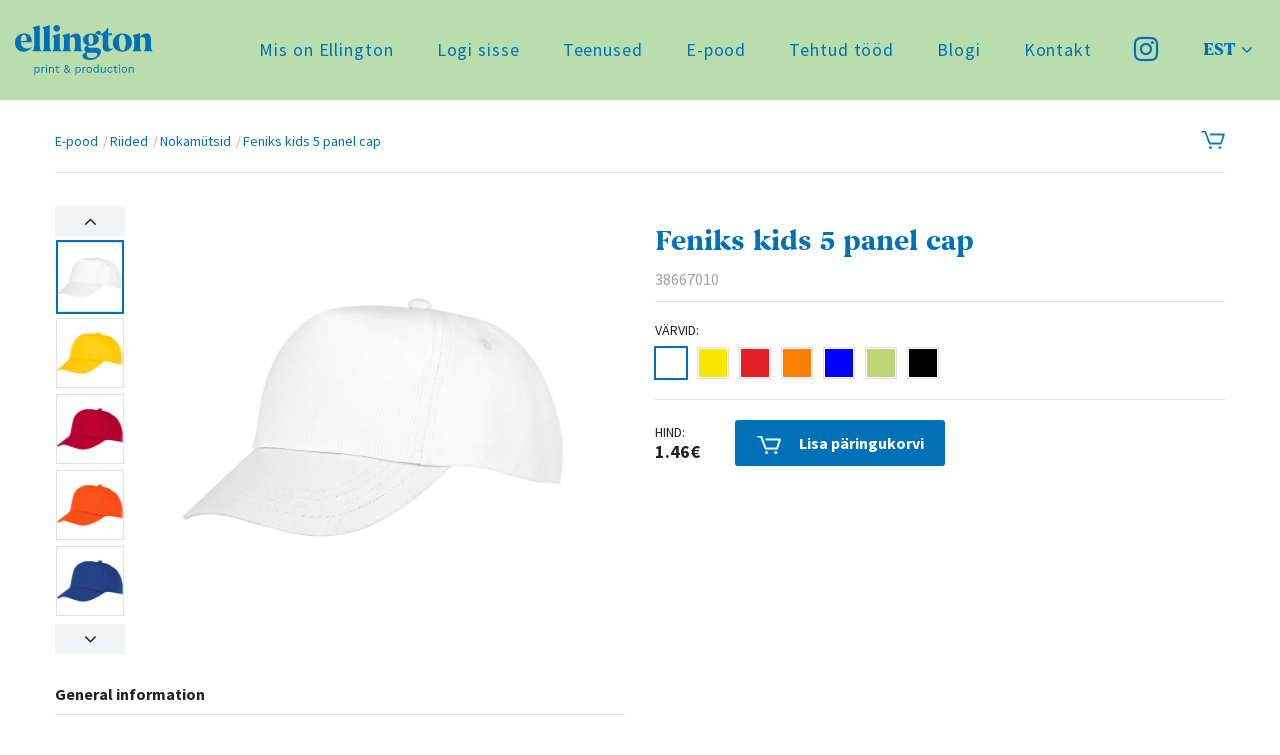

--- FILE ---
content_type: text/html; charset=UTF-8
request_url: https://ellington-printing.com/e-pood/product/feniks-kids-5-panel-cap/
body_size: 7538
content:
<!DOCTYPE html>

<html class="no-js" lang="et">

<head>
	<meta charset="UTF-8">
	<meta http-equiv="X-UA-Compatible" content="IE=edge">
	<meta name="viewport" content="width=device-width, initial-scale=1">
	<meta name="description" content="">
	<meta name="author" content="">
	<link rel="profile" href="https://gmpg.org/xfn/11">
	<link href="https://fonts.googleapis.com/css2?family=Source+Sans+Pro:wght@300;400;600;700;900&display=swap" rel="stylesheet">
	<link rel="stylesheet" href="https://ellington-printing.com/e-pood/wp-content/themes/ellington-eshop/assets/css/bootstrap.min.css">
	<link rel="stylesheet" href="https://ellington-printing.com/e-pood/wp-content/themes/ellington-eshop/assets/css/font-awesome.min.css">
	<link rel="stylesheet" href="https://ellington-printing.com/e-pood/wp-content/themes/ellington-eshop/assets/css/main.css">
	<script src="https://ellington-printing.com/e-pood/wp-content/themes/ellington-eshop/assets/js/jquery-min.js"></script>
	<!-- Google Tag Manager -->
<script>(function(w,d,s,l,i){w[l]=w[l]||[];w[l].push({'gtm.start':
new Date().getTime(),event:'gtm.js'});var f=d.getElementsByTagName(s)[0],
j=d.createElement(s),dl=l!='dataLayer'?'&l='+l:'';j.async=true;j.src=
'https://www.googletagmanager.com/gtm.js?id='+i+dl;f.parentNode.insertBefore(j,f);
})(window,document,'script','dataLayer','GTM-TTRFL24');</script>
<!-- End Google Tag Manager -->

	<!-- WP Head Start -->
	<title>Feniks kids 5 panel cap &#8211; Ellingtoni e-pood</title>
<meta name='robots' content='max-image-preview:large' />
<link rel="alternate" hreflang="en" href="https://ellington-printing.com/e-pood/en/product/feniks-kids-5-panel-cap/" />
<link rel="alternate" hreflang="et" href="https://ellington-printing.com/e-pood/product/feniks-kids-5-panel-cap/" />
<link rel="alternate" hreflang="fi" href="https://ellington-printing.com/e-pood/fi/product/feniks-kids-5-panel-cap/" />
<link rel="alternate" hreflang="x-default" href="https://ellington-printing.com/e-pood/product/feniks-kids-5-panel-cap/" />
<link rel="alternate" type="application/rss+xml" title="Ellingtoni e-pood &raquo; RSS" href="https://ellington-printing.com/e-pood/feed/" />
<link rel="alternate" type="application/rss+xml" title="Ellingtoni e-pood &raquo; Kommentaaride RSS" href="https://ellington-printing.com/e-pood/comments/feed/" />
<script>
window._wpemojiSettings = {"baseUrl":"https:\/\/s.w.org\/images\/core\/emoji\/14.0.0\/72x72\/","ext":".png","svgUrl":"https:\/\/s.w.org\/images\/core\/emoji\/14.0.0\/svg\/","svgExt":".svg","source":{"concatemoji":"https:\/\/ellington-printing.com\/e-pood\/wp-includes\/js\/wp-emoji-release.min.js?ver=6.4.3"}};
/*! This file is auto-generated */
!function(i,n){var o,s,e;function c(e){try{var t={supportTests:e,timestamp:(new Date).valueOf()};sessionStorage.setItem(o,JSON.stringify(t))}catch(e){}}function p(e,t,n){e.clearRect(0,0,e.canvas.width,e.canvas.height),e.fillText(t,0,0);var t=new Uint32Array(e.getImageData(0,0,e.canvas.width,e.canvas.height).data),r=(e.clearRect(0,0,e.canvas.width,e.canvas.height),e.fillText(n,0,0),new Uint32Array(e.getImageData(0,0,e.canvas.width,e.canvas.height).data));return t.every(function(e,t){return e===r[t]})}function u(e,t,n){switch(t){case"flag":return n(e,"\ud83c\udff3\ufe0f\u200d\u26a7\ufe0f","\ud83c\udff3\ufe0f\u200b\u26a7\ufe0f")?!1:!n(e,"\ud83c\uddfa\ud83c\uddf3","\ud83c\uddfa\u200b\ud83c\uddf3")&&!n(e,"\ud83c\udff4\udb40\udc67\udb40\udc62\udb40\udc65\udb40\udc6e\udb40\udc67\udb40\udc7f","\ud83c\udff4\u200b\udb40\udc67\u200b\udb40\udc62\u200b\udb40\udc65\u200b\udb40\udc6e\u200b\udb40\udc67\u200b\udb40\udc7f");case"emoji":return!n(e,"\ud83e\udef1\ud83c\udffb\u200d\ud83e\udef2\ud83c\udfff","\ud83e\udef1\ud83c\udffb\u200b\ud83e\udef2\ud83c\udfff")}return!1}function f(e,t,n){var r="undefined"!=typeof WorkerGlobalScope&&self instanceof WorkerGlobalScope?new OffscreenCanvas(300,150):i.createElement("canvas"),a=r.getContext("2d",{willReadFrequently:!0}),o=(a.textBaseline="top",a.font="600 32px Arial",{});return e.forEach(function(e){o[e]=t(a,e,n)}),o}function t(e){var t=i.createElement("script");t.src=e,t.defer=!0,i.head.appendChild(t)}"undefined"!=typeof Promise&&(o="wpEmojiSettingsSupports",s=["flag","emoji"],n.supports={everything:!0,everythingExceptFlag:!0},e=new Promise(function(e){i.addEventListener("DOMContentLoaded",e,{once:!0})}),new Promise(function(t){var n=function(){try{var e=JSON.parse(sessionStorage.getItem(o));if("object"==typeof e&&"number"==typeof e.timestamp&&(new Date).valueOf()<e.timestamp+604800&&"object"==typeof e.supportTests)return e.supportTests}catch(e){}return null}();if(!n){if("undefined"!=typeof Worker&&"undefined"!=typeof OffscreenCanvas&&"undefined"!=typeof URL&&URL.createObjectURL&&"undefined"!=typeof Blob)try{var e="postMessage("+f.toString()+"("+[JSON.stringify(s),u.toString(),p.toString()].join(",")+"));",r=new Blob([e],{type:"text/javascript"}),a=new Worker(URL.createObjectURL(r),{name:"wpTestEmojiSupports"});return void(a.onmessage=function(e){c(n=e.data),a.terminate(),t(n)})}catch(e){}c(n=f(s,u,p))}t(n)}).then(function(e){for(var t in e)n.supports[t]=e[t],n.supports.everything=n.supports.everything&&n.supports[t],"flag"!==t&&(n.supports.everythingExceptFlag=n.supports.everythingExceptFlag&&n.supports[t]);n.supports.everythingExceptFlag=n.supports.everythingExceptFlag&&!n.supports.flag,n.DOMReady=!1,n.readyCallback=function(){n.DOMReady=!0}}).then(function(){return e}).then(function(){var e;n.supports.everything||(n.readyCallback(),(e=n.source||{}).concatemoji?t(e.concatemoji):e.wpemoji&&e.twemoji&&(t(e.twemoji),t(e.wpemoji)))}))}((window,document),window._wpemojiSettings);
</script>
<style id='wp-emoji-styles-inline-css'>

	img.wp-smiley, img.emoji {
		display: inline !important;
		border: none !important;
		box-shadow: none !important;
		height: 1em !important;
		width: 1em !important;
		margin: 0 0.07em !important;
		vertical-align: -0.1em !important;
		background: none !important;
		padding: 0 !important;
	}
</style>
<link rel='stylesheet' id='wp-block-library-css' href='https://ellington-printing.com/e-pood/wp-includes/css/dist/block-library/style.min.css?ver=6.4.3' media='all' />
<style id='classic-theme-styles-inline-css'>
/*! This file is auto-generated */
.wp-block-button__link{color:#fff;background-color:#32373c;border-radius:9999px;box-shadow:none;text-decoration:none;padding:calc(.667em + 2px) calc(1.333em + 2px);font-size:1.125em}.wp-block-file__button{background:#32373c;color:#fff;text-decoration:none}
</style>
<style id='global-styles-inline-css'>
body{--wp--preset--color--black: #000000;--wp--preset--color--cyan-bluish-gray: #abb8c3;--wp--preset--color--white: #ffffff;--wp--preset--color--pale-pink: #f78da7;--wp--preset--color--vivid-red: #cf2e2e;--wp--preset--color--luminous-vivid-orange: #ff6900;--wp--preset--color--luminous-vivid-amber: #fcb900;--wp--preset--color--light-green-cyan: #7bdcb5;--wp--preset--color--vivid-green-cyan: #00d084;--wp--preset--color--pale-cyan-blue: #8ed1fc;--wp--preset--color--vivid-cyan-blue: #0693e3;--wp--preset--color--vivid-purple: #9b51e0;--wp--preset--gradient--vivid-cyan-blue-to-vivid-purple: linear-gradient(135deg,rgba(6,147,227,1) 0%,rgb(155,81,224) 100%);--wp--preset--gradient--light-green-cyan-to-vivid-green-cyan: linear-gradient(135deg,rgb(122,220,180) 0%,rgb(0,208,130) 100%);--wp--preset--gradient--luminous-vivid-amber-to-luminous-vivid-orange: linear-gradient(135deg,rgba(252,185,0,1) 0%,rgba(255,105,0,1) 100%);--wp--preset--gradient--luminous-vivid-orange-to-vivid-red: linear-gradient(135deg,rgba(255,105,0,1) 0%,rgb(207,46,46) 100%);--wp--preset--gradient--very-light-gray-to-cyan-bluish-gray: linear-gradient(135deg,rgb(238,238,238) 0%,rgb(169,184,195) 100%);--wp--preset--gradient--cool-to-warm-spectrum: linear-gradient(135deg,rgb(74,234,220) 0%,rgb(151,120,209) 20%,rgb(207,42,186) 40%,rgb(238,44,130) 60%,rgb(251,105,98) 80%,rgb(254,248,76) 100%);--wp--preset--gradient--blush-light-purple: linear-gradient(135deg,rgb(255,206,236) 0%,rgb(152,150,240) 100%);--wp--preset--gradient--blush-bordeaux: linear-gradient(135deg,rgb(254,205,165) 0%,rgb(254,45,45) 50%,rgb(107,0,62) 100%);--wp--preset--gradient--luminous-dusk: linear-gradient(135deg,rgb(255,203,112) 0%,rgb(199,81,192) 50%,rgb(65,88,208) 100%);--wp--preset--gradient--pale-ocean: linear-gradient(135deg,rgb(255,245,203) 0%,rgb(182,227,212) 50%,rgb(51,167,181) 100%);--wp--preset--gradient--electric-grass: linear-gradient(135deg,rgb(202,248,128) 0%,rgb(113,206,126) 100%);--wp--preset--gradient--midnight: linear-gradient(135deg,rgb(2,3,129) 0%,rgb(40,116,252) 100%);--wp--preset--font-size--small: 13px;--wp--preset--font-size--medium: 20px;--wp--preset--font-size--large: 36px;--wp--preset--font-size--x-large: 42px;--wp--preset--spacing--20: 0.44rem;--wp--preset--spacing--30: 0.67rem;--wp--preset--spacing--40: 1rem;--wp--preset--spacing--50: 1.5rem;--wp--preset--spacing--60: 2.25rem;--wp--preset--spacing--70: 3.38rem;--wp--preset--spacing--80: 5.06rem;--wp--preset--shadow--natural: 6px 6px 9px rgba(0, 0, 0, 0.2);--wp--preset--shadow--deep: 12px 12px 50px rgba(0, 0, 0, 0.4);--wp--preset--shadow--sharp: 6px 6px 0px rgba(0, 0, 0, 0.2);--wp--preset--shadow--outlined: 6px 6px 0px -3px rgba(255, 255, 255, 1), 6px 6px rgba(0, 0, 0, 1);--wp--preset--shadow--crisp: 6px 6px 0px rgba(0, 0, 0, 1);}:where(.is-layout-flex){gap: 0.5em;}:where(.is-layout-grid){gap: 0.5em;}body .is-layout-flow > .alignleft{float: left;margin-inline-start: 0;margin-inline-end: 2em;}body .is-layout-flow > .alignright{float: right;margin-inline-start: 2em;margin-inline-end: 0;}body .is-layout-flow > .aligncenter{margin-left: auto !important;margin-right: auto !important;}body .is-layout-constrained > .alignleft{float: left;margin-inline-start: 0;margin-inline-end: 2em;}body .is-layout-constrained > .alignright{float: right;margin-inline-start: 2em;margin-inline-end: 0;}body .is-layout-constrained > .aligncenter{margin-left: auto !important;margin-right: auto !important;}body .is-layout-constrained > :where(:not(.alignleft):not(.alignright):not(.alignfull)){max-width: var(--wp--style--global--content-size);margin-left: auto !important;margin-right: auto !important;}body .is-layout-constrained > .alignwide{max-width: var(--wp--style--global--wide-size);}body .is-layout-flex{display: flex;}body .is-layout-flex{flex-wrap: wrap;align-items: center;}body .is-layout-flex > *{margin: 0;}body .is-layout-grid{display: grid;}body .is-layout-grid > *{margin: 0;}:where(.wp-block-columns.is-layout-flex){gap: 2em;}:where(.wp-block-columns.is-layout-grid){gap: 2em;}:where(.wp-block-post-template.is-layout-flex){gap: 1.25em;}:where(.wp-block-post-template.is-layout-grid){gap: 1.25em;}.has-black-color{color: var(--wp--preset--color--black) !important;}.has-cyan-bluish-gray-color{color: var(--wp--preset--color--cyan-bluish-gray) !important;}.has-white-color{color: var(--wp--preset--color--white) !important;}.has-pale-pink-color{color: var(--wp--preset--color--pale-pink) !important;}.has-vivid-red-color{color: var(--wp--preset--color--vivid-red) !important;}.has-luminous-vivid-orange-color{color: var(--wp--preset--color--luminous-vivid-orange) !important;}.has-luminous-vivid-amber-color{color: var(--wp--preset--color--luminous-vivid-amber) !important;}.has-light-green-cyan-color{color: var(--wp--preset--color--light-green-cyan) !important;}.has-vivid-green-cyan-color{color: var(--wp--preset--color--vivid-green-cyan) !important;}.has-pale-cyan-blue-color{color: var(--wp--preset--color--pale-cyan-blue) !important;}.has-vivid-cyan-blue-color{color: var(--wp--preset--color--vivid-cyan-blue) !important;}.has-vivid-purple-color{color: var(--wp--preset--color--vivid-purple) !important;}.has-black-background-color{background-color: var(--wp--preset--color--black) !important;}.has-cyan-bluish-gray-background-color{background-color: var(--wp--preset--color--cyan-bluish-gray) !important;}.has-white-background-color{background-color: var(--wp--preset--color--white) !important;}.has-pale-pink-background-color{background-color: var(--wp--preset--color--pale-pink) !important;}.has-vivid-red-background-color{background-color: var(--wp--preset--color--vivid-red) !important;}.has-luminous-vivid-orange-background-color{background-color: var(--wp--preset--color--luminous-vivid-orange) !important;}.has-luminous-vivid-amber-background-color{background-color: var(--wp--preset--color--luminous-vivid-amber) !important;}.has-light-green-cyan-background-color{background-color: var(--wp--preset--color--light-green-cyan) !important;}.has-vivid-green-cyan-background-color{background-color: var(--wp--preset--color--vivid-green-cyan) !important;}.has-pale-cyan-blue-background-color{background-color: var(--wp--preset--color--pale-cyan-blue) !important;}.has-vivid-cyan-blue-background-color{background-color: var(--wp--preset--color--vivid-cyan-blue) !important;}.has-vivid-purple-background-color{background-color: var(--wp--preset--color--vivid-purple) !important;}.has-black-border-color{border-color: var(--wp--preset--color--black) !important;}.has-cyan-bluish-gray-border-color{border-color: var(--wp--preset--color--cyan-bluish-gray) !important;}.has-white-border-color{border-color: var(--wp--preset--color--white) !important;}.has-pale-pink-border-color{border-color: var(--wp--preset--color--pale-pink) !important;}.has-vivid-red-border-color{border-color: var(--wp--preset--color--vivid-red) !important;}.has-luminous-vivid-orange-border-color{border-color: var(--wp--preset--color--luminous-vivid-orange) !important;}.has-luminous-vivid-amber-border-color{border-color: var(--wp--preset--color--luminous-vivid-amber) !important;}.has-light-green-cyan-border-color{border-color: var(--wp--preset--color--light-green-cyan) !important;}.has-vivid-green-cyan-border-color{border-color: var(--wp--preset--color--vivid-green-cyan) !important;}.has-pale-cyan-blue-border-color{border-color: var(--wp--preset--color--pale-cyan-blue) !important;}.has-vivid-cyan-blue-border-color{border-color: var(--wp--preset--color--vivid-cyan-blue) !important;}.has-vivid-purple-border-color{border-color: var(--wp--preset--color--vivid-purple) !important;}.has-vivid-cyan-blue-to-vivid-purple-gradient-background{background: var(--wp--preset--gradient--vivid-cyan-blue-to-vivid-purple) !important;}.has-light-green-cyan-to-vivid-green-cyan-gradient-background{background: var(--wp--preset--gradient--light-green-cyan-to-vivid-green-cyan) !important;}.has-luminous-vivid-amber-to-luminous-vivid-orange-gradient-background{background: var(--wp--preset--gradient--luminous-vivid-amber-to-luminous-vivid-orange) !important;}.has-luminous-vivid-orange-to-vivid-red-gradient-background{background: var(--wp--preset--gradient--luminous-vivid-orange-to-vivid-red) !important;}.has-very-light-gray-to-cyan-bluish-gray-gradient-background{background: var(--wp--preset--gradient--very-light-gray-to-cyan-bluish-gray) !important;}.has-cool-to-warm-spectrum-gradient-background{background: var(--wp--preset--gradient--cool-to-warm-spectrum) !important;}.has-blush-light-purple-gradient-background{background: var(--wp--preset--gradient--blush-light-purple) !important;}.has-blush-bordeaux-gradient-background{background: var(--wp--preset--gradient--blush-bordeaux) !important;}.has-luminous-dusk-gradient-background{background: var(--wp--preset--gradient--luminous-dusk) !important;}.has-pale-ocean-gradient-background{background: var(--wp--preset--gradient--pale-ocean) !important;}.has-electric-grass-gradient-background{background: var(--wp--preset--gradient--electric-grass) !important;}.has-midnight-gradient-background{background: var(--wp--preset--gradient--midnight) !important;}.has-small-font-size{font-size: var(--wp--preset--font-size--small) !important;}.has-medium-font-size{font-size: var(--wp--preset--font-size--medium) !important;}.has-large-font-size{font-size: var(--wp--preset--font-size--large) !important;}.has-x-large-font-size{font-size: var(--wp--preset--font-size--x-large) !important;}
.wp-block-navigation a:where(:not(.wp-element-button)){color: inherit;}
:where(.wp-block-post-template.is-layout-flex){gap: 1.25em;}:where(.wp-block-post-template.is-layout-grid){gap: 1.25em;}
:where(.wp-block-columns.is-layout-flex){gap: 2em;}:where(.wp-block-columns.is-layout-grid){gap: 2em;}
.wp-block-pullquote{font-size: 1.5em;line-height: 1.6;}
</style>
<link rel='stylesheet' id='contact-form-7-css' href='https://ellington-printing.com/e-pood/wp-content/plugins/contact-form-7/includes/css/styles.css?ver=5.9.3' media='all' />
<link rel='stylesheet' id='ld-ellington-eshop-css' href='https://ellington-printing.com/e-pood/wp-content/plugins/ld-ellington-eshop//assets/css/styles.css' media='screen' />
<link rel='stylesheet' id='wpml-legacy-dropdown-0-css' href='https://ellington-printing.com/e-pood/wp-content/plugins/sitepress-multilingual-cms/templates/language-switchers/legacy-dropdown/style.min.css?ver=1' media='all' />
<script src="https://ellington-printing.com/e-pood/wp-content/plugins/sitepress-multilingual-cms/templates/language-switchers/legacy-dropdown/script.min.js?ver=1" id="wpml-legacy-dropdown-0-js"></script>
<link rel="https://api.w.org/" href="https://ellington-printing.com/e-pood/wp-json/" /><link rel="EditURI" type="application/rsd+xml" title="RSD" href="https://ellington-printing.com/e-pood/xmlrpc.php?rsd" />
<meta name="generator" content="WordPress 6.4.3" />
<link rel="canonical" href="https://ellington-printing.com/e-pood/product/feniks-kids-5-panel-cap/" />
<link rel='shortlink' href='https://ellington-printing.com/e-pood/?p=4305' />
<link rel="alternate" type="application/json+oembed" href="https://ellington-printing.com/e-pood/wp-json/oembed/1.0/embed?url=https%3A%2F%2Fellington-printing.com%2Fe-pood%2Fproduct%2Ffeniks-kids-5-panel-cap%2F" />
<link rel="alternate" type="text/xml+oembed" href="https://ellington-printing.com/e-pood/wp-json/oembed/1.0/embed?url=https%3A%2F%2Fellington-printing.com%2Fe-pood%2Fproduct%2Ffeniks-kids-5-panel-cap%2F&#038;format=xml" />
<meta name="generator" content="WPML ver:4.6.9 stt:1,15,18;" />
<link rel="icon" href="https://ellington-printing.com/e-pood/wp-content/uploads/2020/05/favicon.png" sizes="32x32" />
<link rel="icon" href="https://ellington-printing.com/e-pood/wp-content/uploads/2020/05/favicon.png" sizes="192x192" />
<link rel="apple-touch-icon" href="https://ellington-printing.com/e-pood/wp-content/uploads/2020/05/favicon.png" />
<meta name="msapplication-TileImage" content="https://ellington-printing.com/e-pood/wp-content/uploads/2020/05/favicon.png" />
	<!-- WP Head End -->
</head>

<body class="product-template-default single single-product postid-4305">

<!-- Google Tag Manager (noscript) -->
<noscript><iframe src="https://www.googletagmanager.com/ns.html?id=GTM-TTRFL24"
height="0" width="0" style="display:none;visibility:hidden"></iframe></noscript>
<!-- End Google Tag Manager (noscript) -->
<div class="menu-open-overlay">&nbsp;</div>
<!--Header Start-->
<header id="header" class="header">
    <div class="max-container">
        <div class="header-inner d-flex">
            <div class="logo">
                <a href="https://ellington-printing.com/e-pood" title="Ellingtoni e-pood">
                    <img src="https://ellington-printing.com/e-pood/wp-content/uploads/2020/05/ellington-logo.svg" alt="Ellingtoni e-pood">
                </a>
            </div>
            <div class="header-right d-flex ml-auto">
                <div class="header-right-inner v-align d-flex">
                    <div class="nav-main ml-auto">
                       <div class="header-top-menu"><ul id="menu-header-top-menu" class="clearfix"><li id="menu-item-25178" class="menu-item menu-item-type-custom menu-item-object-custom menu-item-25178"><a href="https://ellington-printing.com/ellington-plus/">Mis on Ellington</a></li>
<li id="menu-item-22858" class="menu-item menu-item-type-custom menu-item-object-custom menu-item-22858"><a href="https://tellimiskeskkond.ellington-printing.com/">Logi sisse</a></li>
<li id="menu-item-18700" class="menu-item menu-item-type-custom menu-item-object-custom menu-item-18700"><a href="https://ellington-printing.com/teenused/">Teenused</a></li>
<li id="menu-item-54" class="menu-item menu-item-type-post_type menu-item-object-page menu-item-home menu-item-54"><a href="https://ellington-printing.com/e-pood/">E-pood</a></li>
<li id="menu-item-18701" class="menu-item menu-item-type-custom menu-item-object-custom menu-item-18701"><a href="https://ellington-printing.com/valik-tehtud-toid/">Tehtud tööd</a></li>
<li id="menu-item-18702" class="menu-item menu-item-type-custom menu-item-object-custom menu-item-18702"><a href="https://ellington-printing.com/uudised/">Blogi</a></li>
<li id="menu-item-18704" class="menu-item menu-item-type-custom menu-item-object-custom menu-item-18704"><a href="https://ellington-printing.com/kontakt/">Kontakt</a></li>
</ul></div>                    </div>
					
	                	                <div class="social-icons">
	                	<ul>
	                    	                    <li>
		                    <a target="_blank" href="https://www.instagram.com/ellingtonprinting/">
		                        <i class="fa fa-instagram"></i>
		                    </a>
	                    </li>
	                    	                    </ul>
	                </div>
	                
	                
<div
	 class="wpml-ls-statics-shortcode_actions wpml-ls wpml-ls-legacy-dropdown js-wpml-ls-legacy-dropdown">
	<ul>

		<li tabindex="0" class="wpml-ls-slot-shortcode_actions wpml-ls-item wpml-ls-item-et wpml-ls-current-language wpml-ls-item-legacy-dropdown">
			<a href="#" class="js-wpml-ls-item-toggle wpml-ls-item-toggle">
                <span class="wpml-ls-native">Est</span></a>

			<ul class="wpml-ls-sub-menu">
				
					<li class="wpml-ls-slot-shortcode_actions wpml-ls-item wpml-ls-item-en wpml-ls-first-item">
						<a href="https://ellington-printing.com/e-pood/en/product/feniks-kids-5-panel-cap/" class="wpml-ls-link">
                            <span class="wpml-ls-native" lang="en">Eng</span></a>
					</li>

				
					<li class="wpml-ls-slot-shortcode_actions wpml-ls-item wpml-ls-item-fi wpml-ls-last-item">
						<a href="https://ellington-printing.com/e-pood/fi/product/feniks-kids-5-panel-cap/" class="wpml-ls-link">
                            <span class="wpml-ls-native" lang="fi">Fin</span></a>
					</li>

							</ul>

		</li>

	</ul>
</div>

	                                </div>
                
                <div class="mobi-iconbox mobilemenuicon">
                    <span class="icon-bar-icon"></span>
                </div>
            </div>
            <div class="mobile-menu-block">
                <div class="mobile-menu-inner">
                    <div class="mobile-nav-2">
                      <div class="mobile-nav"><ul id="menu-header-top-menu-1" class="treeview"><li class="menu-item menu-item-type-custom menu-item-object-custom menu-item-25178"><a href="https://ellington-printing.com/ellington-plus/">Mis on Ellington</a></li>
<li class="menu-item menu-item-type-custom menu-item-object-custom menu-item-22858"><a href="https://tellimiskeskkond.ellington-printing.com/">Logi sisse</a></li>
<li class="menu-item menu-item-type-custom menu-item-object-custom menu-item-18700"><a href="https://ellington-printing.com/teenused/">Teenused</a></li>
<li class="menu-item menu-item-type-post_type menu-item-object-page menu-item-home menu-item-54"><a href="https://ellington-printing.com/e-pood/">E-pood</a></li>
<li class="menu-item menu-item-type-custom menu-item-object-custom menu-item-18701"><a href="https://ellington-printing.com/valik-tehtud-toid/">Tehtud tööd</a></li>
<li class="menu-item menu-item-type-custom menu-item-object-custom menu-item-18702"><a href="https://ellington-printing.com/uudised/">Blogi</a></li>
<li class="menu-item menu-item-type-custom menu-item-object-custom menu-item-18704"><a href="https://ellington-printing.com/kontakt/">Kontakt</a></li>
</ul></div>                    </div>
                </div>
            </div>
        </div>
    </div>
</header>

<!--Header End 2-->
	
<section class="middle-section">
    <div class="container">
        <div class="breadcrumbs-menu-row d-flex v-align">
            <div class="breadcrumbs-nav">
                <ul>
                    <li><a href="https://ellington-printing.com/e-pood/">E-pood</a></li>
<li><a href="https://ellington-printing.com/e-pood/kataloog/riided/">Riided</a></li>
<li><a href="https://ellington-printing.com/e-pood/kataloog/nokamutsid/">Nokamütsid</a></li>
<li><a href="https://ellington-printing.com/e-pood/product/feniks-kids-5-panel-cap/">Feniks kids 5 panel cap</a></li>                </ul>
            </div>
            <div class="ml-auto">
                <a href="https://ellington-printing.com/e-pood/cart" class="cart-icon"></a>
            </div>
        </div>

        <div class="product-details-section">
            <div class="row">
                <div class="col-lg-6 col-md-6 col-sm-12 col-xs-12">
                    <div class="product-images-left-block d-flex">
                                                    <div class="slider-nav">
                                                                    <div class="item">
                                        <div class="image-box">
                                            <img src="https://ellington-printing.com/e-pood/wp-content/uploads/2020/06/38667010-150x150.jpg" alt="">
                                        </div>
                                    </div>
                                                                    <div class="item">
                                        <div class="image-box">
                                            <img src="https://ellington-printing.com/e-pood/wp-content/uploads/2020/06/38667100-150x150.jpg" alt="">
                                        </div>
                                    </div>
                                                                    <div class="item">
                                        <div class="image-box">
                                            <img src="https://ellington-printing.com/e-pood/wp-content/uploads/2020/06/38667250-150x150.jpg" alt="">
                                        </div>
                                    </div>
                                                                    <div class="item">
                                        <div class="image-box">
                                            <img src="https://ellington-printing.com/e-pood/wp-content/uploads/2020/06/38667330-150x150.jpg" alt="">
                                        </div>
                                    </div>
                                                                    <div class="item">
                                        <div class="image-box">
                                            <img src="https://ellington-printing.com/e-pood/wp-content/uploads/2020/06/38667440-150x150.jpg" alt="">
                                        </div>
                                    </div>
                                                                    <div class="item">
                                        <div class="image-box">
                                            <img src="https://ellington-printing.com/e-pood/wp-content/uploads/2020/06/38667680-150x150.jpg" alt="">
                                        </div>
                                    </div>
                                                                    <div class="item">
                                        <div class="image-box">
                                            <img src="https://ellington-printing.com/e-pood/wp-content/uploads/2020/06/38667990-150x150.jpg" alt="">
                                        </div>
                                    </div>
                                                            </div>
                            <div class="product-image-large product-slider">
                                                                    <div class="image-box">
                                        <img src="https://ellington-printing.com/e-pood/wp-content/uploads/2020/06/38667010.jpg" alt="">
                                    </div>
                                                                    <div class="image-box">
                                        <img src="https://ellington-printing.com/e-pood/wp-content/uploads/2020/06/38667100.jpg" alt="">
                                    </div>
                                                                    <div class="image-box">
                                        <img src="https://ellington-printing.com/e-pood/wp-content/uploads/2020/06/38667250.jpg" alt="">
                                    </div>
                                                                    <div class="image-box">
                                        <img src="https://ellington-printing.com/e-pood/wp-content/uploads/2020/06/38667330.jpg" alt="">
                                    </div>
                                                                    <div class="image-box">
                                        <img src="https://ellington-printing.com/e-pood/wp-content/uploads/2020/06/38667440.jpg" alt="">
                                    </div>
                                                                    <div class="image-box">
                                        <img src="https://ellington-printing.com/e-pood/wp-content/uploads/2020/06/38667680.jpg" alt="">
                                    </div>
                                                                    <div class="image-box">
                                        <img src="https://ellington-printing.com/e-pood/wp-content/uploads/2020/06/38667990.jpg" alt="">
                                    </div>
                                                            </div>
                                            </div>
                </div>
                <div class="col-lg-6 col-md-6 col-sm-12 col-xs-12">
                    <div class="product-summary">
                        <h2>Feniks kids 5 panel cap</h2>
                                                    <div class="number">38667010</div>
                         
                        
                                                    <div class="product-colors-options">
                                <strong>Värvid:</strong>
                                <div class="product-colors d-flex">
                                                                            <i class="white active" data-product_id="38667010" data-row="0" style="background-color: #FFFFFF;"></i>
                                                                            <i class="medium_yellow" data-product_id="38667100" data-row="1" style="background-color: #FAE700;"></i>
                                                                            <i class="medium_red" data-product_id="38667250" data-row="2" style="background-color: #E41F26;"></i>
                                                                            <i class="medium_orange" data-product_id="38667330" data-row="3" style="background-color: #FF7F00;"></i>
                                                                            <i class="medium_blue" data-product_id="38667440" data-row="4" style="background-color: #0000FF;"></i>
                                                                            <i class="neon_green" data-product_id="38667680" data-row="5" style="background-color: #BDD776;"></i>
                                                                            <i class="black" data-product_id="38667990" data-row="6" style="background-color: #000000;"></i>
                                                                        <input type="hidden" id="data_product_id">
                                    <input type="hidden" id="data_row">
                                </div>
                            </div>
                                                                        <div class="product-addtocart-btn d-flex">
                            <div class="left-price">
                                                                    <strong>HIND:</strong>
                                    <span class="amount">1.46€</span>
                                                            </div>
                            <button type="button" class="btn atc_button" data-id="4305" data-security="90d4ee9690" data-admin_url="https://ellington-printing.com/e-pood/wp-admin/admin-ajax.php"><i class="cart-icon"></i> Lisa päringukorvi</button>
                        </div>
                        <img src="https://ellington-printing.com/e-pood/wp-admin/images/spinner.gif" alt="" class="ajax_loader hide">
                        <div class="cart_msg hide">Feniks kids 5 panel cap on teie ostukorvi lisatud.</a></div>
                    </div>
                </div>
            </div>
        </div>

        <div class="product-info-section">
            <div class="row">
                <div class="col-lg-6 col-md-6 col-sm-12 col-xs-12">
                    <div class="general-info">
                        <h6>General information</h6>
                        <table cellpadding="0" cellspacing="0" class="table-style1">
                                <tr>
                                    <td>Article Number</td>
                                    <td>38667010 Feniks kids 5 panel cap</td>
                                </tr>
                                                                    <tr>
                                        <td>Description</td>
                                        <td><p>The Feniks kids 5 panel cap features embroidered eyelets for enhanced ventilation, ensuring that you stay cool and fresh during any activity. With a head circumference of 54 cm, it offers a comfortable fit for a variety of head sizes. Its fabric hook and loop fastener allow for easy and secure adjustments. Made from 175 g/m² cotton twill, the Feniks kids cap combines durability with a soft, breathable feel.</p>
</td>
                                    </tr>
                                                                                                                                <tr>
                                        <td>Brand</td>
                                        <td>Elevate</td>
                                    </tr>
                                                                                                    <tr>
                                        <td>Material</td>
                                        <td>Cotton twill of 100% Cotton, 175 g/m2</td>
                                    </tr>
                                                                                                    <tr>
                                        <td>Colour</td>
                                        <td>WHITE</td>
                                    </tr>
                                                                                                    <tr>
                                        <td>PMS color reference</td>
                                        <td>219C</td>
                                    </tr>
                                                                                                    <tr>
                                        <td>Country of Origin</td>
                                        <td>PRC</td>
                                    </tr>
                                                                                    </table>
                    </div>
                    <div class="general-info">
                                                    <h6>Default print option</h6>
                            <table cellpadding="0" cellspacing="0" class="table-style1">
                                                                    <tr>
                                        <td>Recommended decoration option</td>
                                        <td>Transfer</td>
                                    </tr>
                                                                                                    <tr>
                                        <td>Default print location</td>
                                        <td>front</td>
                                    </tr>
                                                                                                    <tr>
                                        <td>Print width (mm)</td>
                                        <td>80</td>
                                    </tr>
                                                                                                    <tr>
                                        <td>Print height (mm)</td>
                                        <td>45</td>
                                    </tr>
                                                                                                    <tr>
                                        <td>Print maximum colours</td>
                                        <td>1</td>
                                    </tr>
                                                            </table>
                                            </div>
                </div>
                <div class="col-lg-6 col-md-6 col-sm-12 col-xs-12">
                                                        </div>
            </div>
        </div>

    </div>
</section>

<footer id="footer" class="footer">
	<div class="footer-inner">
		<div class="container">
			<div class="row">
								<div class="col-lg-4 col-md-4 col-sm-12 col-xs-12">
					<div class="footer-col-inner">
								                <i class="icon">
		                	<img src="https://ellington-printing.com/e-pood/wp-content/uploads/2020/05/ellington-eyes.svg" alt="" />
		                </i>
		                        				                        <div class="f-content">
                        	<p><strong>Ellington Printing OÜ</strong><br />
Pärnu mnt 12<br />
10148 Tallinn, Estonia<br />
<a href="mailto:printing@ellington.ee">printing@ellington.ee</a></p>
                        </div>
                        	                </div>
				</div>
				
										<div class="col-lg-4 col-md-4 col-sm-12 col-xs-12">
						<div class="footer-col-inner">
										                <i class="icon">
			                	<img src="https://ellington-printing.com/e-pood/wp-content/uploads/2020/05/icon__newsletter-60.svg" alt="" />
			                </i>
			                		    						                    <div class="f-content">
		                    	<p>Kirjutame töödest, telgitagustest ja<br />
sisukaid artikleid.</p>
<p><a class="text-link" href="#">Liitu uudiskirjaga</a></p>
<p>&nbsp;</p>
		                    </div>
		                    		                </div>
					</div>
					
										<div class="col-lg-4 col-md-4 col-sm-12 col-xs-12">
						<div class="footer-col-inner last-col">
										                <i class="icon">
			                	<img src="https://ellington-printing.com/e-pood/wp-content/uploads/2020/05/ionprint-logo.svg" alt="" />
			                </i>
			                	        					                        <div class="f-content">
	                        	<p><strong><a href="https://ellington-printing.com/ionprint/">iOnPrint</a></strong> on tarkvaralahendus, mis<br />
võimaldab meil trükipakkumise<br />
koostada vaid mõne hetkega.</p>
	                        </div>
	                        		                </div>
					</div>
					
			</div>
		</div>
	</div>
</footer>

<div class="scrollup"><i class="fa fa-angle-up"></i></div>


<!-- WP Footer Start -->
<script src="https://ellington-printing.com/e-pood/wp-content/plugins/contact-form-7/includes/swv/js/index.js?ver=5.9.3" id="swv-js"></script>
<script id="contact-form-7-js-extra">
var wpcf7 = {"api":{"root":"https:\/\/ellington-printing.com\/e-pood\/wp-json\/","namespace":"contact-form-7\/v1"}};
</script>
<script src="https://ellington-printing.com/e-pood/wp-content/plugins/contact-form-7/includes/js/index.js?ver=5.9.3" id="contact-form-7-js"></script>
<!-- WP Footer End -->
<script src="https://ellington-printing.com/e-pood/wp-content/themes/ellington-eshop/assets/js/popper.min.js"></script>
<script src="https://ellington-printing.com/e-pood/wp-content/themes/ellington-eshop/assets/js/bootstrap.min.js"></script>
<script src="https://ellington-printing.com/e-pood/wp-content/themes/ellington-eshop/assets/js/commonscript.js"></script>
<script src="https://ellington-printing.com/e-pood/wp-content/themes/ellington-eshop/assets/js/main.js"></script>
</body>
</html>

--- FILE ---
content_type: text/css
request_url: https://ellington-printing.com/e-pood/wp-content/themes/ellington-eshop/assets/css/main.css
body_size: 12203
content:
@font-face {
    font-family: 'BegumW03';
    src: url('../fonts/BegumW03-Light.woff2') format('woff2'),
        url('../fonts/BegumW03-Light.woff') format('woff');
    font-weight: 300;
    font-style: normal;
}

@font-face {
    font-family: 'BegumW03';
    src: url('../fonts/BegumW03-Regular.woff2') format('woff2'),
        url('../fonts/BegumW03-Regular.woff') format('woff');
    font-weight: normal;
    font-style: normal;
}

@font-face {
    font-family: 'Begum';
    src: url('../fonts/Begum-Regular.woff2') format('woff2'),
        url('../fonts/Begum-Regular.woff') format('woff');
    font-weight: normal;
    font-style: normal;
}

@font-face {
    font-family: 'BegumW03';
    src: url('../fonts/BegumW03-Medium.woff2') format('woff2'),
        url('../fonts/BegumW03-Medium.woff') format('woff');
    font-weight: 500;
    font-style: normal;
}

@font-face {
    font-family: 'BegumW03';
    src: url('../fonts/BegumW03-Semibold.woff2') format('woff2'),
        url('../fonts/BegumW03-Semibold.woff') format('woff');
    font-weight: 600;
    font-style: normal;
}

@font-face {
    font-family: 'BegumW03';
    src: url('../fonts/BegumW03-Bold.woff2') format('woff2'),
        url('../fonts/BegumW03-Bold.woff') format('woff');
    font-weight: bold;
    font-style: normal;
}

/*==================================:: WOW CSS Start ::==================================*/
.animated{animation-duration:0.5s;animation-fill-mode:both}.animated.infinite{animation-iteration-count:infinite}.animated.hinge{animation-duration:2s}.animated.bounceIn,.animated.bounceOut,.animated.flipOutX,.animated.flipOutY{animation-duration:.75s}@keyframes bounce{0%,20%,53%,80%,to{animation-timing-function:cubic-bezier(.215,.61,.355,1);transform:translateZ(0)}40%,43%{animation-timing-function:cubic-bezier(.755,.05,.855,.06);transform:translate3d(0,-30px,0)}70%{animation-timing-function:cubic-bezier(.755,.05,.855,.06);transform:translate3d(0,-15px,0)}90%{transform:translate3d(0,-4px,0)}}.bounce{animation-name:bounce;transform-origin:center bottom}@keyframes flash{0%,50%,to{opacity:1}25%,75%{opacity:0}}.flash{animation-name:flash}@keyframes pulse{0%{transform:scaleX(1)}50%{transform:scale3d(1.05,1.05,1.05)}to{transform:scaleX(1)}}.pulse{animation-name:pulse}@keyframes rubberBand{0%{transform:scaleX(1)}30%{transform:scale3d(1.25,.75,1)}40%{transform:scale3d(.75,1.25,1)}50%{transform:scale3d(1.15,.85,1)}65%{transform:scale3d(.95,1.05,1)}75%{transform:scale3d(1.05,.95,1)}to{transform:scaleX(1)}}.rubberBand{animation-name:rubberBand}@keyframes shake{0%,to{transform:translateZ(0)}10%,30%,50%,70%,90%{transform:translate3d(-10px,0,0)}20%,40%,60%,80%{transform:translate3d(10px,0,0)}}.shake{animation-name:shake}@keyframes headShake{0%{transform:translateX(0)}6.5%{transform:translateX(-6px) rotateY(-9deg)}18.5%{transform:translateX(5px) rotateY(7deg)}31.5%{transform:translateX(-3px) rotateY(-5deg)}43.5%{transform:translateX(2px) rotateY(3deg)}50%{transform:translateX(0)}}.headShake{animation-timing-function:ease-in-out;animation-name:headShake}@keyframes swing{20%{transform:rotate(15deg)}40%{transform:rotate(-10deg)}60%{transform:rotate(5deg)}80%{transform:rotate(-5deg)}to{transform:rotate(0deg)}}.swing{transform-origin:top center;animation-name:swing}@keyframes tada{0%{transform:scaleX(1)}10%,20%{transform:scale3d(.9,.9,.9) rotate(-3deg)}30%,50%,70%,90%{transform:scale3d(1.1,1.1,1.1) rotate(3deg)}40%,60%,80%{transform:scale3d(1.1,1.1,1.1) rotate(-3deg)}to{transform:scaleX(1)}}.tada{animation-name:tada}@keyframes wobble{0%{transform:none}15%{transform:translate3d(-25%,0,0) rotate(-5deg)}30%{transform:translate3d(20%,0,0) rotate(3deg)}45%{transform:translate3d(-15%,0,0) rotate(-3deg)}60%{transform:translate3d(10%,0,0) rotate(2deg)}75%{transform:translate3d(-5%,0,0) rotate(-1deg)}to{transform:none}}.wobble{animation-name:wobble}@keyframes jello{0%,11.1%,to{transform:none}22.2%{transform:skewX(-12.5deg) skewY(-12.5deg)}33.3%{transform:skewX(6.25deg) skewY(6.25deg)}44.4%{transform:skewX(-3.125deg) skewY(-3.125deg)}55.5%{transform:skewX(1.5625deg) skewY(1.5625deg)}66.6%{transform:skewX(-.78125deg) skewY(-.78125deg)}77.7%{transform:skewX(.390625deg) skewY(.390625deg)}88.8%{transform:skewX(-.1953125deg) skewY(-.1953125deg)}}.jello{animation-name:jello;transform-origin:center}@keyframes bounceIn{0%,20%,40%,60%,80%,to{animation-timing-function:cubic-bezier(.215,.61,.355,1)}0%{opacity:0;transform:scale3d(.3,.3,.3)}20%{transform:scale3d(1.1,1.1,1.1)}40%{transform:scale3d(.9,.9,.9)}60%{opacity:1;transform:scale3d(1.03,1.03,1.03)}80%{transform:scale3d(.97,.97,.97)}to{opacity:1;transform:scaleX(1)}}.bounceIn{animation-name:bounceIn}@keyframes bounceInDown{0%,60%,75%,90%,to{animation-timing-function:cubic-bezier(.215,.61,.355,1)}0%{opacity:0;transform:translate3d(0,-3000px,0)}60%{opacity:1;transform:translate3d(0,25px,0)}75%{transform:translate3d(0,-10px,0)}90%{transform:translate3d(0,5px,0)}to{transform:none}}.bounceInDown{animation-name:bounceInDown}@keyframes bounceInLeft{0%,60%,75%,90%,to{animation-timing-function:cubic-bezier(.215,.61,.355,1)}0%{opacity:0;transform:translate3d(-3000px,0,0)}60%{opacity:1;transform:translate3d(25px,0,0)}75%{transform:translate3d(-10px,0,0)}90%{transform:translate3d(5px,0,0)}to{transform:none}}.bounceInLeft{animation-name:bounceInLeft}@keyframes bounceInRight{0%,60%,75%,90%,to{animation-timing-function:cubic-bezier(.215,.61,.355,1)}0%{opacity:0;transform:translate3d(3000px,0,0)}60%{opacity:1;transform:translate3d(-25px,0,0)}75%{transform:translate3d(10px,0,0)}90%{transform:translate3d(-5px,0,0)}to{transform:none}}.bounceInRight{animation-name:bounceInRight}@keyframes bounceInUp{0%,60%,75%,90%,to{animation-timing-function:cubic-bezier(.215,.61,.355,1)}0%{opacity:0;transform:translate3d(0,3000px,0)}60%{opacity:1;transform:translate3d(0,-20px,0)}75%{transform:translate3d(0,10px,0)}90%{transform:translate3d(0,-5px,0)}to{transform:translateZ(0)}}.bounceInUp{animation-name:bounceInUp}@keyframes bounceOut{20%{transform:scale3d(.9,.9,.9)}50%,55%{opacity:1;transform:scale3d(1.1,1.1,1.1)}to{opacity:0;transform:scale3d(.3,.3,.3)}}.bounceOut{animation-name:bounceOut}@keyframes bounceOutDown{20%{transform:translate3d(0,10px,0)}40%,45%{opacity:1;transform:translate3d(0,-20px,0)}to{opacity:0;transform:translate3d(0,2000px,0)}}.bounceOutDown{animation-name:bounceOutDown}@keyframes bounceOutLeft{20%{opacity:1;transform:translate3d(20px,0,0)}to{opacity:0;transform:translate3d(-2000px,0,0)}}.bounceOutLeft{animation-name:bounceOutLeft}@keyframes bounceOutRight{20%{opacity:1;transform:translate3d(-20px,0,0)}to{opacity:0;transform:translate3d(2000px,0,0)}}.bounceOutRight{animation-name:bounceOutRight}@keyframes bounceOutUp{20%{transform:translate3d(0,-10px,0)}40%,45%{opacity:1;transform:translate3d(0,20px,0)}to{opacity:0;transform:translate3d(0,-2000px,0)}}.bounceOutUp{animation-name:bounceOutUp}@keyframes fadeIn{0%{opacity:0}to{opacity:1}}.fadeIn{animation-name:fadeIn}@keyframes fadeInDown{0%{opacity:0;transform:translate3d(0,-10%,0)}to{opacity:1;transform:none}}.fadeInDown{animation-name:fadeInDown}@keyframes fadeInDownBig{0%{opacity:0;transform:translate3d(0,-2000px,0)}to{opacity:1;transform:none}}.fadeInDownBig{animation-name:fadeInDownBig}@keyframes fadeInLeft{0%{opacity:0;transform:translate3d(-10%,0,0)}to{opacity:1;transform:none}}.fadeInLeft{animation-name:fadeInLeft}@keyframes fadeInLeftBig{0%{opacity:0;transform:translate3d(-2000px,0,0)}to{opacity:1;transform:none}}.fadeInLeftBig{animation-name:fadeInLeftBig}@keyframes fadeInRight{0%{opacity:0;transform:translate3d(10%,0,0)}to{opacity:1;transform:none}}.fadeInRight{animation-name:fadeInRight}@keyframes fadeInRightBig{0%{opacity:0;transform:translate3d(2000px,0,0)}to{opacity:1;transform:none}}.fadeInRightBig{animation-name:fadeInRightBig}@keyframes fadeInUp{0%{opacity:0;transform:translate3d(0,10%,0)}to{opacity:1;transform:none}}.fadeInUp{animation-name:fadeInUp}@keyframes fadeInUpBig{0%{opacity:0;transform:translate3d(0,2000px,0)}to{opacity:1;transform:none}}.fadeInUpBig{animation-name:fadeInUpBig}@keyframes fadeOut{0%{opacity:1}to{opacity:0}}.fadeOut{animation-name:fadeOut}@keyframes fadeOutDown{0%{opacity:1}to{opacity:0;transform:translate3d(0,10%,0)}}.fadeOutDown{animation-name:fadeOutDown}@keyframes fadeOutDownBig{0%{opacity:1}to{opacity:0;transform:translate3d(0,2000px,0)}}.fadeOutDownBig{animation-name:fadeOutDownBig}@keyframes fadeOutLeft{0%{opacity:1}to{opacity:0;transform:translate3d(-10%,0,0)}}.fadeOutLeft{animation-name:fadeOutLeft}@keyframes fadeOutLeftBig{0%{opacity:1}to{opacity:0;transform:translate3d(-2000px,0,0)}}.fadeOutLeftBig{animation-name:fadeOutLeftBig}@keyframes fadeOutRight{0%{opacity:1}to{opacity:0;transform:translate3d(10%,0,0)}}.fadeOutRight{animation-name:fadeOutRight}@keyframes fadeOutRightBig{0%{opacity:1}to{opacity:0;transform:translate3d(2000px,0,0)}}.fadeOutRightBig{animation-name:fadeOutRightBig}@keyframes fadeOutUp{0%{opacity:1}to{opacity:0;transform:translate3d(0,-10%,0)}}.fadeOutUp{animation-name:fadeOutUp}@keyframes fadeOutUpBig{0%{opacity:1}to{opacity:0;transform:translate3d(0,-2000px,0)}}.fadeOutUpBig{animation-name:fadeOutUpBig}@keyframes flip{0%{transform:perspective(400px) rotateY(-1turn);animation-timing-function:ease-out}40%{transform:perspective(400px) translateZ(150px) rotateY(-190deg);animation-timing-function:ease-out}50%{transform:perspective(400px) translateZ(150px) rotateY(-170deg);animation-timing-function:ease-in}80%{transform:perspective(400px) scale3d(.95,.95,.95);animation-timing-function:ease-in}to{transform:perspective(400px);animation-timing-function:ease-in}}.animated.flip{-webkit-backface-visibility:visible;backface-visibility:visible;animation-name:flip}@keyframes flipInX{0%{transform:perspective(400px) rotateX(90deg);animation-timing-function:ease-in;opacity:0}40%{transform:perspective(400px) rotateX(-20deg);animation-timing-function:ease-in}60%{transform:perspective(400px) rotateX(10deg);opacity:1}80%{transform:perspective(400px) rotateX(-5deg)}to{transform:perspective(400px)}}.flipInX{-webkit-backface-visibility:visible!important;backface-visibility:visible!important;animation-name:flipInX}@keyframes flipInY{0%{transform:perspective(400px) rotateY(90deg);animation-timing-function:ease-in;opacity:0}40%{transform:perspective(400px) rotateY(-20deg);animation-timing-function:ease-in}60%{transform:perspective(400px) rotateY(10deg);opacity:1}80%{transform:perspective(400px) rotateY(-5deg)}to{transform:perspective(400px)}}.flipInY{-webkit-backface-visibility:visible!important;backface-visibility:visible!important;animation-name:flipInY}@keyframes flipOutX{0%{transform:perspective(400px)}30%{transform:perspective(400px) rotateX(-20deg);opacity:1}to{transform:perspective(400px) rotateX(90deg);opacity:0}}.flipOutX{animation-name:flipOutX;-webkit-backface-visibility:visible!important;backface-visibility:visible!important}@keyframes flipOutY{0%{transform:perspective(400px)}30%{transform:perspective(400px) rotateY(-15deg);opacity:1}to{transform:perspective(400px) rotateY(90deg);opacity:0}}.flipOutY{-webkit-backface-visibility:visible!important;backface-visibility:visible!important;animation-name:flipOutY}@keyframes lightSpeedIn{0%{transform:translate3d(10%,0,0) skewX(-30deg);opacity:0}60%{transform:skewX(20deg);opacity:1}80%{transform:skewX(-5deg);opacity:1}to{transform:none;opacity:1}}.lightSpeedIn{animation-name:lightSpeedIn;animation-timing-function:ease-out}@keyframes lightSpeedOut{0%{opacity:1}to{transform:translate3d(10%,0,0) skewX(30deg);opacity:0}}.lightSpeedOut{animation-name:lightSpeedOut;animation-timing-function:ease-in}@keyframes rotateIn{0%{transform-origin:center;transform:rotate(-200deg);opacity:0}to{transform-origin:center;transform:none;opacity:1}}.rotateIn{animation-name:rotateIn}@keyframes rotateInDownLeft{0%{transform-origin:left bottom;transform:rotate(-45deg);opacity:0}to{transform-origin:left bottom;transform:none;opacity:1}}.rotateInDownLeft{animation-name:rotateInDownLeft}@keyframes rotateInDownRight{0%{transform-origin:right bottom;transform:rotate(45deg);opacity:0}to{transform-origin:right bottom;transform:none;opacity:1}}.rotateInDownRight{animation-name:rotateInDownRight}@keyframes rotateInUpLeft{0%{transform-origin:left bottom;transform:rotate(45deg);opacity:0}to{transform-origin:left bottom;transform:none;opacity:1}}.rotateInUpLeft{animation-name:rotateInUpLeft}@keyframes rotateInUpRight{0%{transform-origin:right bottom;transform:rotate(-90deg);opacity:0}to{transform-origin:right bottom;transform:none;opacity:1}}.rotateInUpRight{animation-name:rotateInUpRight}@keyframes rotateOut{0%{transform-origin:center;opacity:1}to{transform-origin:center;transform:rotate(200deg);opacity:0}}.rotateOut{animation-name:rotateOut}@keyframes rotateOutDownLeft{0%{transform-origin:left bottom;opacity:1}to{transform-origin:left bottom;transform:rotate(45deg);opacity:0}}.rotateOutDownLeft{animation-name:rotateOutDownLeft}@keyframes rotateOutDownRight{0%{transform-origin:right bottom;opacity:1}to{transform-origin:right bottom;transform:rotate(-45deg);opacity:0}}.rotateOutDownRight{animation-name:rotateOutDownRight}@keyframes rotateOutUpLeft{0%{transform-origin:left bottom;opacity:1}to{transform-origin:left bottom;transform:rotate(-45deg);opacity:0}}.rotateOutUpLeft{animation-name:rotateOutUpLeft}@keyframes rotateOutUpRight{0%{transform-origin:right bottom;opacity:1}to{transform-origin:right bottom;transform:rotate(90deg);opacity:0}}.rotateOutUpRight{animation-name:rotateOutUpRight}@keyframes hinge{0%{transform-origin:top left;animation-timing-function:ease-in-out}20%,60%{transform:rotate(80deg);transform-origin:top left;animation-timing-function:ease-in-out}40%,80%{transform:rotate(60deg);transform-origin:top left;animation-timing-function:ease-in-out;opacity:1}to{transform:translate3d(0,700px,0);opacity:0}}.hinge{animation-name:hinge}@keyframes jackInTheBox{0%{opacity:0;transform:scale(.1) rotate(30deg);transform-origin:center bottom}50%{transform:rotate(-10deg)}70%{transform:rotate(3deg)}to{opacity:1;transform:scale(1)}}.jackInTheBox{animation-name:jackInTheBox}@keyframes rollIn{0%{opacity:0;transform:translate3d(-10%,0,0) rotate(-120deg)}to{opacity:1;transform:none}}.rollIn{animation-name:rollIn}@keyframes rollOut{0%{opacity:1}to{opacity:0;transform:translate3d(10%,0,0) rotate(120deg)}}.rollOut{animation-name:rollOut}@keyframes zoomIn{0%{opacity:0;transform:scale3d(.3,.3,.3)}50%{opacity:1}}.zoomIn{animation-name:zoomIn}@keyframes zoomInDown{0%{opacity:0;transform:scale3d(.1,.1,.1) translate3d(0,-1000px,0);animation-timing-function:cubic-bezier(.55,.055,.675,.19)}60%{opacity:1;transform:scale3d(.475,.475,.475) translate3d(0,60px,0);animation-timing-function:cubic-bezier(.175,.885,.32,1)}}.zoomInDown{animation-name:zoomInDown}@keyframes zoomInLeft{0%{opacity:0;transform:scale3d(.1,.1,.1) translate3d(-1000px,0,0);animation-timing-function:cubic-bezier(.55,.055,.675,.19)}60%{opacity:1;transform:scale3d(.475,.475,.475) translate3d(10px,0,0);animation-timing-function:cubic-bezier(.175,.885,.32,1)}}.zoomInLeft{animation-name:zoomInLeft}@keyframes zoomInRight{0%{opacity:0;transform:scale3d(.1,.1,.1) translate3d(1000px,0,0);animation-timing-function:cubic-bezier(.55,.055,.675,.19)}60%{opacity:1;transform:scale3d(.475,.475,.475) translate3d(-10px,0,0);animation-timing-function:cubic-bezier(.175,.885,.32,1)}}.zoomInRight{animation-name:zoomInRight}@keyframes zoomInUp{0%{opacity:0;transform:scale3d(.1,.1,.1) translate3d(0,1000px,0);animation-timing-function:cubic-bezier(.55,.055,.675,.19)}60%{opacity:1;transform:scale3d(.475,.475,.475) translate3d(0,-60px,0);animation-timing-function:cubic-bezier(.175,.885,.32,1)}}.zoomInUp{animation-name:zoomInUp}@keyframes zoomOut{0%{opacity:1}50%{opacity:0;transform:scale3d(.3,.3,.3)}to{opacity:0}}.zoomOut{animation-name:zoomOut}@keyframes zoomOutDown{40%{opacity:1;transform:scale3d(.475,.475,.475) translate3d(0,-60px,0);animation-timing-function:cubic-bezier(.55,.055,.675,.19)}to{opacity:0;transform:scale3d(.1,.1,.1) translate3d(0,2000px,0);transform-origin:center bottom;animation-timing-function:cubic-bezier(.175,.885,.32,1)}}.zoomOutDown{animation-name:zoomOutDown}@keyframes zoomOutLeft{40%{opacity:1;transform:scale3d(.475,.475,.475) translate3d(42px,0,0)}to{opacity:0;transform:scale(.1) translate3d(-2000px,0,0);transform-origin:left center}}.zoomOutLeft{animation-name:zoomOutLeft}@keyframes zoomOutRight{40%{opacity:1;transform:scale3d(.475,.475,.475) translate3d(-42px,0,0)}to{opacity:0;transform:scale(.1) translate3d(2000px,0,0);transform-origin:right center}}.zoomOutRight{animation-name:zoomOutRight}@keyframes zoomOutUp{40%{opacity:1;transform:scale3d(.475,.475,.475) translate3d(0,60px,0);animation-timing-function:cubic-bezier(.55,.055,.675,.19)}to{opacity:0;transform:scale3d(.1,.1,.1) translate3d(0,-2000px,0);transform-origin:center bottom;animation-timing-function:cubic-bezier(.175,.885,.32,1)}}.zoomOutUp{animation-name:zoomOutUp}@keyframes slideInDown{0%{transform:translate3d(0,-10%,0);visibility:visible}to{transform:translateZ(0)}}.slideInDown{animation-name:slideInDown}@keyframes slideInLeft{0%{transform:translate3d(-10%,0,0);visibility:visible}to{transform:translateZ(0)}}.slideInLeft{animation-name:slideInLeft}@keyframes slideInRight{0%{transform:translate3d(10%,0,0);visibility:visible}to{transform:translateZ(0)}}.slideInRight{animation-name:slideInRight}@keyframes slideInUp{0%{transform:translate3d(0,10%,0);visibility:visible}to{transform:translateZ(0)}}.slideInUp{animation-name:slideInUp}@keyframes slideOutDown{0%{transform:translateZ(0)}to{visibility:hidden;transform:translate3d(0,10%,0)}}.slideOutDown{animation-name:slideOutDown}@keyframes slideOutLeft{0%{transform:translateZ(0)}to{visibility:hidden;transform:translate3d(-10%,0,0)}}.slideOutLeft{animation-name:slideOutLeft}@keyframes slideOutRight{0%{transform:translateZ(0)}to{visibility:hidden;transform:translate3d(10%,0,0)}}.slideOutRight{animation-name:slideOutRight}@keyframes slideOutUp{0%{transform:translateZ(0)}to{visibility:hidden;transform:translate3d(0,-10%,0)}}.slideOutUp{animation-name:slideOutUp}
/*==================================:: WOW CSS End ::==================================*/

/*Slick Slider Css Start*/
.slick-slider{position:relative;display:block; -webkit-touch-callout:none;-khtml-user-select:none;-ms-touch-action:pan-y; touch-action:pan-y;-webkit-tap-highlight-color:transparent;}
.slick-list{position:relative; display:block; overflow:hidden; margin:0; padding:0;}
.slick-list.dragging{cursor: pointer;}
.slick-slider .slick-track, .slick-slider .slick-list {-webkit-transform:translate3d(0,0,0);-moz-transform:translate3d(0,0,0);-ms-transform:translate3d(0,0,0);-o-transform:translate3d(0,0,0);transform:translate3d(0,0,0);}
.slick-track {position:relative; top:0; left: 0;display: block;}
.slick-track:before, .slick-track:after {display:table; content:"";}
.slick-track:after {clear:both;}
.slick-loading .slick-track {visibility:hidden;}
.slick-slide{display:none; float:left; height:100%; min-height:1px;}
.slick-initialized .slick-slide{display:block; list-style:none;}
.slick-loading .slick-slide{ visibility: hidden;}
.slick-vertical .slick-slide{display: block; height: auto; border:1px solid transparent;}
.slick-arrow {display:block; position:absolute; top:50%; z-index:2; padding:0; width:40px; height:40px; text-align:center; font-size:0; background:#fff; border:0;cursor:pointer; opacity:1; outline:none; -moz-transition:all 0.4s ease 0s;-webkit-transition:all 0.4s ease 0s;transition:all 0.4s ease 0s;-webkit-transform:translate(0,-50%);-moz-transform:translate(0,-50%);transform:translate(0,-50%);-webkit-border-radius:50%;-moz-border-radius:50%;border-radius:50%;}
.slick-arrow.slick-prev {left:15px;}
.slick-arrow.slick-next {right:15px;}
.slick-arrow:after{display:block; font-family:'FontAwesome'; font-weight:400; font-size:36px; color:#4a74e3; line-height:40px; position:absolute; left:0; right:0; top:0; bottom:0;-moz-transition:all 0.4s ease 0s;-webkit-transition:all 0.4s ease 0s;transition:all 0.4s ease 0s;}
.slick-arrow.slick-prev:after {content:"\f104";}
.slick-arrow.slick-next:after {content:"\f105";}
.slick-arrow:hover:after {color:#4a74e3;}
.slick-arrow:focus,
.slick-arrow:hover {opacity:1; outline:none;}
.slick-dots {display:block; position:absolute; left:0; right:0; bottom:20px; margin:20px auto 0 auto; padding:0; text-align:center;}
.slick-dots li {margin:0 4px; padding:0; list-style:none; display:inline-block; vertical-align:top;}
.slick-dots li button {display:block; width:14px; height:14px; font-size:0; padding: 0; background:none; position: relative; border:0; -webkit-border-radius:50%;-moz-border-radius:50%;border-radius:50%; cursor:pointer;}
.slick-dots li button:after {position: absolute;content:"\f10c";font-size:14px;text-align: center;font-family: 'FontAwesome';color:#4a74e3; left:0; right:0;}
.slick-dots li.slick-active button:focus:after, .slick-dots li.slick-active button:hover:after, .slick-dots li.slick-active button:after {content:"\f111";color:#4a74e3;}
.slick-dots li button:focus, .slick-dots li button:hover{outline:none; box-shadow:none;}
/*Slick Slider Css End*/

/*========= Mobile Menu STYLE Start ===========*/
.menu-open-overlay {position: fixed;left: 0;right: 0;top: 0;bottom: 0; display:none;}
.mobile-menu-open .menu-open-overlay{display:block;}
.mobile-menu-block {color: #fff; position: absolute; left:20px; right:20px; top:90%; padding:0px; margin:0; display:none; transition:left 0.2s ease 0s; z-index:20; font-size:14px; overflow:auto; box-shadow:0 0 30px rgba(0,0,0,0.2);}
.mobile-menu-open .mobile-menu-block{display:block;}
.mobile-menu-inner{ height:100%; overflow:auto;}
.mobile-menu-block ul{ margin: 0; list-style: none; }
.mobile-menu-block li {color:#fff; font-weight:500; font-size:15px; line-height:normal; position:relative; text-transform:none; border-top:1px solid rgba(0,0,0,0.15);}
.mobile-menu-block ul li a {display:block; color:#fff; font-size:18px; font-weight:500; font-family:'Source Sans Pro', sans-serif; line-height:normal; text-transform:none; letter-spacing:0; line-height:22px; padding:9px 0px;}
.mobile-menu-block ul li.menu-item-type-custom.current-menu-item a{color:#fff;}
.mobile-menu-block ul li.current_page_parent > a,
.mobile-menu-block ul li.current-menu-parent > a,
.mobile-menu-block ul li.menu-item-type-custom.current-menu-item:hover a,
.mobile-menu-block ul li.menu-item-type-custom.current-menu-item a:hover,
.mobile-menu-block ul li a:hover, .mobile-menu-block ul li a:focus,
.mobile-menu-block ul li.current-menu-item > a {color:#0071B7; opacity:0.8;}
.mobi-logo {margin:0 0 20px 0; padding:16px 15px; border-bottom:1px solid rgba(0,0,0,0.02); background:#0071B7;}
.mobi-logo a {vertical-align:middle; margin:0 auto; display:table;}
.mobi-logo img {display:block; max-width:210px;}
.mobile-menu-block li li {border:none;}
.mobile-menu-block li li a {color:#fff; font-size:14px; font-weight:500; line-height:16px; text-transform:uppercase; padding:8px 0;}
.mobile-menu-block li li li a {padding-left:0;}
.mobile-menu-block ul.sub-menu {margin:0px 10px 5px 10px;}
.mobile-menu-block .mobile-nav-2 li ul li a {font-size: 14px;}
.mobile-menu-block ul.sub-menu li a:after {content: "";width: 30px;height: 30px;border-radius: 50%;position: absolute;left: auto;top:0;margin-left: -15px;z-index: -1;opacity: 0;-moz-transition: all 0.4s ease 0s;-webkit-transition: all 0.4s ease 0s;transition: all 0.4s ease 0s;  background-image: linear-gradient(90deg, rgba(253, 131, 163, 0) 0%, #FD83A3 100%);-webkit-border-radius: 50%;-moz-border-radius: 50%;border-radius: 50%;}
.mobile-menu-block ul.sub-menu li:hover a:after, .mobile-menu-block ul.sub-menu li.current-menu-item a:after{opacity:0.4;}
.hitarea {display:block; width:30px; height:40px; text-align:center; position:absolute; right:0; top:0; z-index:1;}
.hitarea:before {display:block; content:"\f107"; font-family:'FontAwesome'; font-size:20px; position:absolute; left:0; right:0 !important; top:50%; margin:0 auto; -webkit-transform:translate(0,-50%);-moz-transform:translate(0,-50%);transform:translate(0,-50%); color:#0071b7;}
.collapsable-hitarea.hitarea:before {content:"\f106"; color:#0071b7;}
.mobile-menu-block .collapsable-hitarea + a {color:#0071b7;}
.mobile-menu-block .hitarea:before {right:12px;}

.mobile-menu-block ul > li.join-us-btn{padding-top:15px;}
.mobile-menu-block ul > li.join-us-btn a{background:#0071B7; min-width:145px; text-align: center;padding:10px; border-radius:3px; font-size: 14px;}
.mobile-menu-block ul > li.join-us-btn:focus a,
.mobile-menu-block ul > li.join-us-btn:hover a{background:#ffffff; color:#0071B7;}
.mobile-menu-block .mobile-nav-2 li.small-btn-menu{margin-top:8px;}
.mobile-menu-block .mobile-nav-2 li.small-btn-menu a {background: #0071B7;height: 30px;line-height: 30px;border-radius: 30px;color: #fff;display: block;padding: 0 20px; width:90px;}
.mobile-menu-block .mobile-nav-2 li.small-btn-menu a:hover, .mobile-menu-block .mobile-nav-2 li.small-btn-menu a:focus{background:#0071B7;}
.mobile-menu-block .mobile-nav-2 {background: #fff;border-radius: 3px;padding:13px 20px 20px 20px;}
.mobile-menu-block .mobile-nav-2 li {margin-left:0; border:0;padding:0; margin:0;}
.mobile-menu-block .mobile-nav-2 li a{ color: #0071B7;font-size: 16px;font-weight:400;line-height:18px;}
.mobile-menu-block .mobile-nav-2 li.wpml-ls-item {width: auto;display: inline-block;float: right;margin-top: -32px;}

/*========= Mobile Menu STYLE End ===========*/

/*Mobile Menu Css Start*/
.mobi-iconbox{display:none; min-width: 24px; width:24px; height:40px; background:none; position: relative; z-index:40; transition:all 0.4s ease; -webkit-border-radius:50%;-moz-border-radius:50%;border-radius:50%;}
.icon-bar-icon{background:url(../images/hamburger.svg) no-repeat center; background-size:22px auto; width:100%; height:100%; display:block;}
.opened .icon-bar-icon{background:url(../images/hamburger-close.svg) no-repeat center; background-size:18px auto;}
/*Mobile Menu Css End*/

/* ===== RESET ================================================== */
main, abbr, acronym, address, applet, article, aside, audio,blockquote,big, body, button, center, canvas, caption, cite, code, command,datalist, dd, del, details, dfn, dl, div, dt, em, embed,fieldset, figcaption, figure, font, footer, form, h1, h2, h3, h4, h5, h6, header, hgroup, html,i, iframe, img, ins,kbd, keygen,label, legend, li, meter,nav,object, ol, output,p, pre, progress,q, s, samp, section, small, source, strike, sub, sup,table, tbody, tfoot, thead, th, tr, tdvideo, tt,u, ul, var{background:transparent; border:0 none; margin:0; padding:0; line-height:normal; vertical-align:baseline; outline:none; font-size:100%; font-family:inherit; font-weight:normal; font-style:normal;} article, aside, details, figcaption, figure, footer, header, hgroup, menu, nav, section{display:block;} blockquote,q{quotes:none;} blockquote:before,q:before{content:'';content:none;} blockquote:after,q:after{content:'';content:none;} ins{text-decoration:none;} abbr[title], dfn[title]{border-bottom:1px dotted; cursor:help;} table{border-collapse:collapse; border-spacing:0;}
hr{display:block; height:1px; max-width:100%; border:0; border-top:1px solid #fd83a3; margin:30px 0; padding:0;} input, select{vertical-align:middle; margin:0;} ol, ul, li{list-style:none;}
html{-webkit-text-size-adjust:100%; -ms-text-size-adjust:100%;} *, *:before, *:after{-webkit-box-sizing:border-box; -moz-box-sizing:border-box; box-sizing:border-box; -webkit-tap-highlight-color:rgba(255,255,255,0);}
html, body {-webkit-font-smoothing: antialiased;-moz-osx-font-smoothing:grayscale;}

/* ===== GLOBAL ================================================== */
body{font-family:'Source Sans Pro', sans-serif; font-size:16px; line-height:24px; color:#565a5b;background:#ffffff; overflow-x:hidden; padding:100px 0 0; margin:0;}
:focus{text-decoration:none; outline:none;}
a{text-decoration:none; color:#0071B7; outline:none; -moz-transition:all 0.4s ease 0s;-webkit-transition:all 0.4s ease 0s;transition:all 0.4s ease 0s;}
a:hover{text-decoration:none; color:#0071B7;}
a:focus{outline:0; outline: none;}
::-webkit-input-placeholder{color:#a6a7a9; opacity:1;}
:-moz-placeholder{color:#a6a7a9; opacity:1;} /* Firefox 18- */
::-moz-placeholder{color:#a6a7a9; opacity:1;} /* Firefox 19+ */
:-ms-input-placeholder{color:#a6a7a9; opacity:1;}

/* Ul Li & Ol Li CSS */
ul, ol {margin:0; padding:0;}
ul ul, ol ol, ul ol, ol ul{margin-top:15px;}
ul li, ol li {margin:0; padding:0; font-size:16px; line-height:24px;  color:#2e3656; font-weight:400;}
li a {color:#0071B7;}
.event-content-section ol,
.event-content-section ul,
.entry-content ul, .entry-content ol {display:inline-block; padding:0; margin:0 0 10px;}
.event-content-section ul li,
.entry-content ul li{list-style:none; padding:0 0 0 15px; margin:0 0 5px; position: relative;}
.event-content-section ul li:before,
.entry-content ul li:before{display: block; content: ""; width: 5px; height: 5px; background: #2e3656; position: absolute; left: 2px; top: 10px; border-radius: 50%;}
.event-content-section ul li li,
.entry-content ul li li {list-style:disc;}
.event-content-section ol li,
.entry-content ol li {list-style-type:decimal; list-style-image:none; list-style-position:inside; margin:0 0 5px;}

h1,h2,h3,h4,h5,h6{font-weight:bold; color:#0071B7; font-family:'BegumW03'; line-height:normal; letter-spacing:0; margin:0 0 20px}
h1{font-size:40px;line-height:54px;}
h2{font-size:32px;line-height:38px;}
h3{font-size:26px;line-height:36px;}
h4{font-size:22px;line-height:28px;}
h5{font-size:20px; line-height:24px;}
h6{font-size:18px;line-height:22px;}
p{font-family:'Source Sans Pro', sans-serif; font-size:16px; line-height:24px; color:#2E3655; font-weight:400; letter-spacing:0; margin:0 0 20px;}
img {max-width:100%; height:auto; border:none; outline:none;}
strong{font-weight:700;}

/*table structure*/
table{border-right:1px solid #eee; border-top:1px solid #eee; width: 100%;}
table th, table td{border-left:1px solid #eee; border-bottom: 1px solid #eee; text-align:left; font-size:15px; color:#2e3656; font-weight:400; padding:12px 20px; vertical-align:middle;}
table th{color:#2e3656; font-weight:500; background:#f7f6f6;}
table th a {color:#0071B7;}
table th a:hover {color:#0071B7;}
.table-striped th, .table-striped td {position:relative;}
.table-striped tbody tr:nth-of-type(even) td {background:#f7f6f6;}
.scroll-div{overflow: auto;}

.middle-section{min-height:400px;}
.hide {display: none;}
.relative{position: relative;}
.align-center {text-align: center;}
.v-align {align-items: center;}
.container{max-width:1200px; padding:0 15px; width:100%;}
.max-container{max-width:1370px; width:100%; padding:0 15px; margin:0 auto;}

/*Radio Css*/
.checkbox, .radiobox {display:inline-block; position:relative; padding-left:36px; text-align:left; font-size:16px; color:#212529; line-height:24px;}
.checkbox input, .radiobox input {position:absolute; opacity:0; left:0; top:0; z-index:2; width: 100%; height: 100%; cursor: pointer;}
.radiobox .checkmark{position:absolute;top:0;left:0;height:24px;width:24px;background:#fff;border-radius:50%; border:1px solid #ADB5BD;}
.radiobox .checkmark:after{display:block; content:""; width:12px; height:12px; position:absolute; left:50%; top:50%;transform:translate(-50%, -50%); border-radius:50%; background:#0071B7; opacity:0;}
.radiobox input:checked ~ .checkmark{border-color:#0071B7;}
.radiobox input:checked ~ .checkmark:after{ opacity:1;}

/*Checkbox Css*/
.checkbox{font-size:16px; color:#212529; line-height:24px; cursor:pointer; padding-left: 34px;}
.checkbox.check {padding:0; width:24px; height:24px;}
.checkbox .checkmark{display: block; position:absolute;top:0;left:0;height:24px;width:24px;background:#fff; border:1px solid #adb5bd;}
.checkbox input:checked ~ .checkmark {background:#fff; border-color:#000;}
.checkbox .checkmark:after {display:block; content:"\f00c"; font-family:'FontAwesome'; font-weight: 900; position:absolute; left:0; right:0; top:0; text-align:center; font-size:16px; color:#000; line-height:22px; padding-left:2px; opacity:0;}
.checkbox input:checked ~ .checkmark:after{opacity:1;}

/*Form Input Field*/
input, textarea, select {background:#fff; border:1px solid #DEE2E6; width:100%; text-align:left; padding:5px 20px; margin:0; font-size:16px; color:#a6a7a9; font-weight:400;line-height:normal; font-family:'Source Sans Pro', sans-serif; height:50px; outline:none; -webkit-border-radius:3px;-moz-border-radius:3px;border-radius:3px; box-shadow:none; letter-spacing:0;}
input[type="button"], input[type="submit"] {cursor:pointer; width:auto; height:auto;}
input[type="checkbox"], input[type="radio"] {border:none; width:auto; height:auto;}
textarea {height:120px; padding:15px 20px; vertical-align:top; resize:none;}
.selectbox{display:block; width:100%; background:#fff; border:0; line-height:50px; position:relative; cursor:pointer; -webkit-border-radius:3px;-moz-border-radius:3px;border-radius:3px;}
.selectbox:after {position:absolute; content:"\f107"; right:15px; font-family:'FontAwesome'; font-size:20px; line-height:50px; color:#a6a7a9; top:0; z-index:1 }
.selectbox select {display:block; width:100%; padding:0 50px 0 20px; background:transparent; -webkit-appearance: none; -moz-appearance: none; -ms-appearance: none; -o-appearance:none; position:relative; z-index:2; cursor:pointer; color:#0071B7;}
.selectbox select option {background:#ccc; color:#000; padding:4px 10px;}
input:hover, input:focus, textarea:hover, textarea:focus, .selectbox:hover{background:#fff;}
.selectbox select.not_chosen {background:#0071B7; color:#fff;}

.button, .btn {display:inline-block; padding:0 20px; background:#0071B7; border:0; color:#fff; font-size:16px; font-weight:bold;font-family:'Source Sans Pro', sans-serif; text-transform:none; cursor:pointer; letter-spacing:0; text-align:center; position:relative; min-width:210px; height:46px; line-height:46px; -moz-transition:all 0.3s ease 0s;-webkit-transition:all 0.3s ease 0s;transition:all 0.3s ease 0s; -webkit-border-radius:3px;-moz-border-radius:3px;border-radius:3px;}
.button:before, .btn:before {display:block; content:""; background:#000; position:absolute; width:0; height:0; left:50%; right:50%; top:50%; bottom:50%; opacity:0.05; -moz-transition:all 0.3s ease 0s;-webkit-transition:all 0.3s ease 0s;transition:all 0.3s ease 0s; z-index:0; -webkit-border-radius:3px;-moz-border-radius:3px;border-radius:3px;}
.button:hover:before, .button:focus:before, .btn:hover:before, .btn:focus:before {width:auto; height:auto; left:-1px; right:-1px; top:-1px; bottom:-1px;}
.button:hover, .button.alt:hover, .btn:hover,
.button:focus, .button.alt:focus, .btn:focus,
.button:active, .button.alt:active, .btn:active{background:#0071B7; border-color:#0071B7; color:#fff; text-decoration:none; box-shadow:0 0 0 #000;}

/* ===== Header ================================================== */
/*Header & Banner Section*/
.header{position:fixed; left:0; right:0; top:0; background:#baddad; width:100%; z-index:4; padding:0; -moz-transition:all 0.4s ease 0s;-webkit-transition:all 0.4s ease 0s;transition:all 0.4s ease 0s;}
.header-inner{align-items: center; flex-wrap: wrap; height:100px; -webkit-transition:all 0.4s ease 0s;-moz-transition:all 0.4s ease 0s;transition:all 0.4s ease 0s;}
.logo{flex-basis:138px; min-width:138px; max-width:138px; position:relative; z-index:2; -moz-transition:all 0.4s ease 0s;-webkit-transition:all 0.4s ease 0s;transition:all 0.4s ease 0s;}
.logo a{display:block; position:relative; z-index:1;}
.logo a > img{display:block; margin:0 auto; -moz-transition:all 0.4s ease 0s;-webkit-transition:all 0.4s ease 0s;transition:all 0.4s ease 0s;}
.header-right{position:relative; z-index:2; -moz-transition:all 0.4s ease 0s;-webkit-transition:all 0.4s ease 0s;transition:all 0.4s ease 0s; flex-basis:calc(100% - 200px); min-width:calc(100% - 200px); max-width:calc(100% - 200px);}
.header-top-menu li {display: inline-block; margin-left:0; position: relative;}
.header-top-menu li + li{margin-left:40px;}
.header-top-menu li a{font-size:18px; color:#0071B7; font-weight:400; line-height:17px; letter-spacing:0.05em; position: relative; padding:5px 0;}
.header-top-menu li a:after {position: absolute;left: 0;right: 0;bottom: 0;height: 2px;background:#fff0ba;content: "";margin: 0 auto;width: 0;-moz-transition:all 0.4s ease 0s;-webkit-transition:all 0.4s ease 0s;transition:all 0.4s ease 0s;}
.header-top-menu li.current-menu-item a:after,
.header-top-menu li:hover a:after{width:100%;}
.header-top-menu .sub-menu {display:none; position:absolute; left:0; top:100%; z-index:1; background:#fff; min-width:160px; padding:0; margin:0;-webkit-border-radius: 3px;-moz-border-radius: 3px;border-radius: 3px; box-shadow:0 0 30px rgba(0,0,0,0.1);}
.header-top-menu .sub-menu li {padding:8px 15px;margin: 0 !important;display: block;}
.header-top-menu .sub-menu li + li {border-top: 1px solid #f7f7f7;}
.header-top-menu .sub-menu li a {font-size: 16px; padding:0; text-transform:capitalize;}
.header-top-menu .sub-menu li a:after{display:none;}
.header-top-menu .sub-menu .sub-menu {top: 0;left: 100%;}
.header-top-menu ul > li:hover > .sub-menu {display:block;}
.header-right-inner{width:100%;}
.header-top-menu li.menu-item-has-children>a:before {position: absolute;right: -15px;top: 10px;content: "\f107";font-family: 'FontAwesome';}
.header-top-menu .sub-menu  li.menu-item-has-children>a:before{display:none;}

.header .social-icons {margin-left: 42px;}
.social-icons li {display: inline-block;}
.social-icons li a {font-size: 28px;line-height: 1;}
.social-icons li + li{margin-left:10px;}

.language-dropdown{margin-left:40px;}
.language-dropdown .dropdown-toggle,
.language-dropdown a{color: #0071B7;font-family: 'BegumW03';text-transform:uppercase; font-size: 18px;font-weight: 700;line-height: 21.6px;text-align:left; padding:0 15px; min-width:80px; position:relative; outline:none;}
.language-dropdown .dropdown-toggle {line-height: 42px;}
.language-dropdown .dropdown-toggle::after{display:none;}
.language-dropdown .dropdown-menu {min-width:1px; background: none;border: 0;width: 100%;left: 0 !important;transform: none !important;right: 0 !important;padding: 0;margin: 0;top: 35px !important;}
.language-dropdown .dropdown-menu a {padding:5px 15px;}
.language-dropdown .dropdown-menu a:focus, .language-dropdown .dropdown-menu a:hover{background:none;color: #0071B7;}
.language-dropdown .dropdown.show {background: #fff0ba;border-radius:5px 5px 0 0;}
.language-dropdown .dropdown-menu{background: #fff0ba;border-radius:0 0 5px 5px;}

/*Language Plugin Style*/
.header .wpml-ls-legacy-dropdown{width: auto; margin-left:30px;}
.header .wpml-ls-legacy-dropdown .wpml-ls-item-toggle,
.header .wpml-ls-legacy-dropdown .wpml-ls-sub-menu .wpml-ls-link{color: #0071B7;font-family: 'BegumW03';text-transform:uppercase; font-size: 18px;font-weight: 700;line-height: 21.6px;text-align:left; padding:0 15px; position:relative; outline:none; background: none; border: 0;}
.header .wpml-ls-legacy-dropdown .wpml-ls-item-toggle{line-height: 42px; padding-right: 30px; border-radius:5px 5px 0 0;}
.header .wpml-ls-legacy-dropdown .wpml-ls-item-toggle:after{content: "\f107";font-family: FontAwesome;font-weight: 400;border: 0;right: 12px;top: 0; -webkit-transition:all 0.4s ease 0s;-moz-transition:all 0.4s ease 0s;transition:all 0.4s ease 0s;}
.header .wpml-ls-legacy-dropdown .wpml-ls-item:hover .wpml-ls-item-toggle:after{transform:rotate(-180deg);}
.header .wpml-ls-legacy-dropdown .wpml-ls-sub-menu{min-width:1px; background:#fff0ba;border: 0;width: 100%;left: 0 !important;transform: none !important;right: 0 !important;padding:0 0 5px;margin: 0;top:100% !important; border-radius:0 0 5px 5px;}
.header .wpml-ls-legacy-dropdown .wpml-ls-sub-menu .wpml-ls-link{padding:5px 15px;}
.header .wpml-ls-legacy-dropdown a:hover, .header .wpml-ls-legacy-dropdown a:focus,
.header .wpml-ls-legacy-dropdown .wpml-ls-current-language:hover > a{background:#fff0ba;color: #0071B7;}

/*Header Fixed*/
.header-fixed .header-inner {height:70px;}

/** Footer Start **/
.footer{background:#fff0ba; padding:60px 0;}
.footer-col-inner .icon {height: 40px;width: 100%; display:block;}
.footer-col-inner .icon img {height: 100%;width: 100%;object-position: left center;object-fit: contain;display: block;}
.f-content {margin-top: 20px;}
.f-content p{color: #0071B7;font-size: 16px;font-weight: 400;letter-spacing: 0.5px;line-height: 22px; margin:0;}
.f-content p + p{margin-top:18px;}
.f-content p a{color: #0071B7;}
.f-content p a:hover, .f-content p a:focus{color:#f59698;}
.f-content .text-link{font-family:'BegumW03';font-size: 18px;font-weight: 700;line-height: 21.6px; border-bottom:2px solid #f59698;}
.f-content strong u{font-weight:700;}
.footer-col-inner.last-col .f-content strong a {text-decoration: underline;}
.scrollup {position: fixed;right: 30px;color:#0071B7;bottom: 25px;font-size: 18px;vertical-align: middle;display: inline-block;cursor: pointer;z-index: 9;}

/** Shoping Page Start **/
.breadcrumbs-menu-row {padding: 30px 0 22px 0; border-bottom:1px solid #DEE2E6;}
.breadcrumbs-nav li {color: #0071B7;display: inline-block; position: relative;font-family:'Source Sans Pro', sans-serif;font-size: 14px;font-weight: 400;line-height: 17px;text-align: left;}
.breadcrumbs-nav li a{color: #0071B7;}
.breadcrumbs-nav li:first-child:before{display:none;}
.breadcrumbs-nav li:before {content: "/";display: inline-block;color: #F59698;margin: 0 2px;}
.cart-icon{width:24px; height:18px; background:url(../images/cart-icon.png) no-repeat center; background-size:100% auto; display:block; position: relative;}  
.cart-icon span{background-color: #F59698;border-radius: 50%;width: 20px;height: 20px;color: #FFFFFF;font-family:'Source Sans Pro', sans-serif;font-size: 14px;font-weight: 400;line-height: 20px;text-align: center;position: absolute;top: -20px;left: 0;right: 0;margin: 0 auto;}

.shop-two-col {margin: 30px 0 0;}
.shop-two-col .left-block {flex-basis: 23%;min-width: 23%;max-width: 23%; padding:0 50px 50px 0;}
.shop-two-col .right-block {min-width: 100%;max-width: 100%;flex-basis: 100%;}
.shop-two-col .left-block + .right-block {min-width: 77%;max-width: 77%;flex-basis: 77%;}
.left-side-nav{margin:-4px -15px;}
.left-side-nav li {position: relative;}
.left-side-nav li a{ color: #0071B7;font-family:'Source Sans Pro', sans-serif;font-size: 16px;font-weight: 400;line-height:20px;text-align: left; padding:6px 15px; display:block; border-radius: 3px; text-transform:uppercase;}
.left-side-nav li.active a,
.left-side-nav li:hover a{background:#fff0ba; color:#F59698;}
.left-side-nav li .sub-menu{display:none; margin:0; padding:5px 20px 25px 20px;background:#fff0ba; z-index:1; border-radius:0 0 3px 3px;}
.left-side-nav li .sub-menu li a{color:#0071B7; text-transform:none;}
.left-side-nav li .sub-menu li:hover>a,
.left-side-nav li .sub-menu li.active>a{text-decoration:underline;}
.left-side-nav li.active a{border-radius:3px 3px 0 0; }
.left-side-nav li.active:hover>.sub-menu,
.left-side-nav li.active>.sub-menu{display:block;padding:5px 20px 25px 20px;}
.left-side-nav li:hover>.sub-menu {position: absolute;display: block;top: 0;left: 100%;margin-left: -3px;min-width: 230px; padding-top:15px;}
.left-side-nav li.active:hover>.sub-menu{position: static; margin:0;}
.left-side-nav li .sub-menu .sub-menu {margin-left:0;}
.select-box-main label,
.product-count{color: #212529;font-family:'Source Sans Pro', sans-serif;font-size: 16px;font-weight: 400;line-height: 19px;text-align: left;}
.select-box-main label{margin-right:5px;}
.select-box-main .selectbox select {border: 0;height: auto;padding:0 20px 0 0;}
.select-box-main .selectbox:after {height: auto;line-height: 1; right:0; color:#0071B7;}
.filter-main {border-bottom:1px solid #DEE2E6;padding-bottom: 15px;margin-bottom:20px;}
.products-list{margin-bottom:60px;}
.products-list .row {margin: -10px;}
.products-list .row>div {padding: 10px;}
.product-box{background-color: #FFFFFF;border: 1px solid #DEE2E6;border-radius: 3px;width: 100%; padding:10px; position: relative;}
.product-box .image-box {display: block;width: 100%;height: 210px;overflow: hidden;}
.product-box .image-box img {width: 100%;height: 100%;object-fit: scale-down;object-position: center;display: block; -moz-transition: all 0.4s ease 0s;-webkit-transition: all 0.4s ease 0s;transition: all 0.4s ease 0s;}
.product-content {margin-top: 10px;}
.product-colors{justify-content: center; align-items: center;}
.product-colors i{width: 16px;height: 16px;display: block; margin-right:5px; cursor:pointer;}
.violet,
.transparent_violet{background:#EE82EE;}
.transparent_turquoise,
.turquoise{background:#25d4fd;}
.transparent_green,
.green{background:#5f8452;}
.transparent_blue,
.blue{background:#0000FF;}
.heaven_blue{background:#6ac2d9;}
.royal_blue{background:#0b24fa;}
.transparent_brown,
.brown{background:#9d0a13;}
.lime,
.transparent_lime{background:#00ff00;}
.transparent_orange,
.orange{background:#FC8023;}
.transparent_red,
.red{background:#E0232E;}
.grey,
.transparent_grey{background:#858F87;}
.white,
.transparent_white{background:#ffffff;border:1px solid #E3E6E7;}
.transparent_yellow,
.yellow{background:#F8E533;}
.transparent_black,
.black{background:#000;}
.transparent{border:1px solid #E3E6E7; background:none;}
.transparent_beige,
.beige{background:#bba574;}
.silver{background:#D3D4D8;}
.matt_silver{background:#BDBCBA;}
.shiny_silver{background:#d8d8d8;}
.transparent_wood,
.wood{background:#C19A6B;}
.transparent_fuchsia,
.fuchsia{background:#FF00FF;}
.transparent_gold,
.gold{background:#CFB53B; }
.titanium{background:#747c83;}
.champagne{background:#f7e7ce;}
.khaki{background:#c3b091;}
.burgundy{background:#800020;}
.mixed,
.multicolour{background: #bdd47a;
background: -moz-linear-gradient(left, #bdd47a 2%, #fc8023 6%, #21415e 11%, #25d4fd 16%, #e0232e 21%, #5f8452 26%, #f8e533 29%, #858f87 33%, #383838 39%, #0b24fa 45%, #9d0a13 50%, #1f3137 56%, #4f7845 62%, #506b4d 68%, #bdbcba 74%, #89b7e0 79%, #d3d4d8 83%, #ffffff 86%, #fdb7c2 90%, #cc0f68 95%, #7db9e8 100%);
background: -webkit-linear-gradient(left, #bdd47a 2%,#fc8023 6%,#21415e 11%,#25d4fd 16%,#e0232e 21%,#5f8452 26%,#f8e533 29%,#858f87 33%,#383838 39%,#0b24fa 45%,#9d0a13 50%,#1f3137 56%,#4f7845 62%,#506b4d 68%,#bdbcba 74%,#89b7e0 79%,#d3d4d8 83%,#ffffff 86%,#fdb7c2 90%,#cc0f68 95%,#7db9e8 100%);
background: linear-gradient(to right, #bdd47a 2%,#fc8023 6%,#21415e 11%,#25d4fd 16%,#e0232e 21%,#5f8452 26%,#f8e533 29%,#858f87 33%,#383838 39%,#0b24fa 45%,#9d0a13 50%,#1f3137 56%,#4f7845 62%,#506b4d 68%,#bdbcba 74%,#89b7e0 79%,#d3d4d8 83%,#ffffff 86%,#fdb7c2 90%,#cc0f68 95%,#7db9e8 100%);
filter: progid:DXImageTransform.Microsoft.gradient( startColorstr='#bdd47a', endColorstr='#7db9e8',GradientType=1 );}

.plus-icon{width: 16px;height: 16px;background: #E3E6E7;text-align: center;line-height: 16px;font-size: 18px;font-weight: bold;}
.product-title {display: block;color: #212529;font-family:'Source Sans Pro', sans-serif;font-size: 14px;font-weight: 400;line-height:16px;margin-top:12px; height:32px;overflow: hidden;text-overflow: ellipsis;display: -webkit-box;-webkit-line-clamp: 2;-webkit-box-orient: vertical;}
.product-title a{color: #212529;}
.product-price{color:#9CA2A8;font-size: 12px;font-weight: 400;line-height: 14px;text-transform:uppercase; margin:15px 0 7px 0;}
.product-price strong{color: #212529;font-size: 16px;font-weight: 700;line-height: 18px;}
.pagination-main {margin-top: 30px;}
.page-numbers.current,
.pagination-main .page-numbers {padding: 0;width:30px;line-height: 28px;height: 30px;text-align: center;color: #212529;border:1px solid #DEE2E6;font-size: 16px; box-shadow:none; outline:none;}
.pagination-main .page-numbers:hover, 
.pagination-main .page-numbers.current{background: #F1F3F5; border-color:#DEE2E6; color:#9CA2A8;}
.page-numbers.current{cursor:not-allowed;}
.pagination-main .page-numbers + .page-numbers {margin-left: -1px;}
.pagination-main .page-numbers.prev {border-radius: 4px 0 0 4px;}
.pagination-main .page-numbers.next {border-radius: 0 4px 4px 0;}

.d-hide{display:none !important;}
.accordion-title{margin-bottom:20px; background-color: #0071B7;border-radius: 3px; color: #FFFFFF;font-size: 16px;font-weight: 400;line-height: 18px; padding:14px 40px 14px 20px; cursor:pointer; position: relative; width:100%;}
.accordion-title:after {position: absolute;right: 18px;top: 50%;transform: translate(0, -50%);content:"\f107";font-family: 'FontAwesome';-moz-transition: all 0.4s ease 0s;-webkit-transition: all 0.4s ease 0s;transition: all 0.4s ease 0s;}
.accordion-title.active:after {content: "\f106";}
.accordion-content .filter-main {margin-top: 25px;}
/** Cart Page Start **/
.cart-table-main {margin-bottom: 55px;}
.cart-table-main table td {padding: 10px; border:0; vertical-align:middle;}
.cart-table-main .pro-image {width: 100px;object-fit: inherit;height: 100px;display: block;border: 1px solid #DEE2E6;}
.cart-table-main .pro-image img {width: 100%;height: 100%;object-fit: contain;object-position: center;display: block;}
.cart-table-main table{border:0;}
.cart-table-main table tr {border-bottom: 1px solid #DEE2E6;}
.cart-table-main table td:nth-child(1){width: 110px; padding-left:0;}
.cart-table-main table td:nth-child(3){width:134px;}
.cart-table-main table td:nth-child(4){width:150px;}
.cart-table-main table td:nth-child(5) {width: 100px;padding-right:0; text-align:right;}
.pro-content {padding:10px;}
.pro-content .title {display: block;color: #212529;font-family:'Source Sans Pro', sans-serif;font-size: 16px;font-weight:bold;line-height: 18px;}
.pro-content .title a{color: #212529;}
.pro-content .number{display:block;margin-top:5px; color: #9CA2A8;font-family: 'Source Sans Pro', sans-serif;font-size: 16px;font-weight: 400;line-height: 19px;text-align: left;}
.pro-content .color-text{display:block;margin-top:5px; color: #212529;font-family:'Source Sans Pro', sans-serif;font-size: 14px;font-weight: 400;line-height: 17px;text-align: left;}
.pro-content .color-text strong{font-weight:bold;}
.pro-price{text-transform:uppercase;color: #212529;font-size: 14px;font-weight: 400;line-height: 17px;text-align: left;}
.pro-price strong{font-size: 18px;font-weight: bold;line-height: 22px;}
.pro-delete{color: #9CA2A8;font-size: 14px;font-weight: 400;line-height: 17px;text-align: center; position:relative; padding-right:20px;}
.pro-delete:after {position: absolute;content: "";width: 10px;height: 10px;background:url(../images/close-icon.png) no-repeat center;top: 50%;transform: translate(0, -50%);right: 0;}
.form-section{margin-bottom:80px; padding:50px 60px; background:#f1f3f5;border-radius: 5px;}
.form-section h4 {text-align: center;margin-bottom:50px;}
.form-styling .form-group {margin-bottom: 40px;}
.form-styling .form-group .label{color: #212529;font-size: 16px;font-weight: 400;letter-spacing: 0.44px;line-height: 19px;display:block;margin-bottom:5px;}
.field-with-icon{position: relative;}
.field-with-icon input {padding-right: 40px;}
.field-with-icon .fa {position: absolute;color: #9ca2a8;top: 50%;transform: translate(0, -50%);right: 12px;}
.radiobox-list .radiobox {margin-right: 50px;}
.radiobox-list {margin-top: 20px;}
.profile-scroll{max-width:100%; overflow:auto;margin:-20px 0 70px 0;}
.profiles-list{width:100%;}
.profiles-list .item {min-width: 110px;max-width: 110px;flex-basis: 110px; text-align:center; position: relative;}
.profiles-list .item + .item{margin-left:45px;}
.profile-box-inner .image-box {width: 110px;height: 110px;overflow: hidden;border-radius: 50%;display: block;border: 2px solid transparent; position: relative; transition:all 0.4s ease;}
.profile-box-inner .image-box img{width:100%; height:100%; object-fit:cover; object-position: center; display:block; display:block;border-radius: 50%;border: 8px solid transparent;transition:all 0.4s ease;}
.profile-box-inner strong{color: #212529;font-size: 16px;font-weight: 400;line-height: 19px;text-align: center; transition: all 0.4s ease; display:block;margin-top:10px;}
.profile-box-inner strong a{color: #212529;}
.profiles-list .item input:hover + .profile-box-inner .image-box,
.profile-box-inner:hover .image-box{border-color:#0071B7;}
.profiles-list .item input:hover + .profile-box-inner .image-box img,
.profile-box-inner:hover .image-box img{border-color:#fff;}
.profiles-list .item input:hover + .profile-box-inner strong a,
.profile-box-inner:hover strong a,
.profiles-list .item input:hover + .profile-box-inner strong,
.profile-box-inner:hover strong{color:#0071B7;}
.left-side-nav .hitarea{display:none;}
.profiles-list .item input {display: block;top: 0;position: absolute;right: 0;bottom: 0;left: 0;width: 100%;height: 100%;cursor: pointer;z-index: 1;opacity: 0;}
.profiles-list .item input:checked ~ .profile-box-inner .image-box{border-color:#0071B7;}
.profiles-list .item input:checked ~ .profile-box-inner .image-box img{border-color:#fff;}
.profiles-list .item input:checked ~ .profile-box-inner strong a,
.profiles-list .item input:checked ~ .profile-box-inner strong{color:#0071B7;}
.form-section .selectbox select{color:#a6a7a9;}
.qty-main {display: -webkit-flex;display: flex;align-items: center;}
.qty-main span {padding-right: 10px;color: #212529;font-size: 14px;}
.qty-main input {padding: 0 5px 0 10px;width: 60px;min-width: 60px;max-width: 60px;text-align: center;font-size: 18px;color: #212529;border-color: #DEE2E6;height: 40px;line-height: 38px;}

/** Product Details Page Start **/
.product-details-section{margin:50px 0;}
.slider-nav{min-width:70px; max-width:70px; flex-basis:70px; margin:-2px 0; padding:18px 0;}
.slider-nav .item{width:100%;padding:2px 0; position: relative;}
.slider-nav .image-box{width:100%; height:70px; overflow:hidden; display:block; border:1px solid #DEE2E6; cursor:pointer;}
.slider-nav .image-box img{width:100%; height:100%; object-position: center; object-fit:contain; display:block;}
.product-image-large {min-width: calc(100% - 70px);max-width: calc(100% - 70px);flex-basis: calc(100% - 70px);}
.product-image-large .image-box {width: 100%;height: 390px; padding:0 15px;}
.product-image-large .image-box img{width:100%; height:100%; object-fit:contain; object-position: center; display:block;}
.product-summary h2 {margin-bottom: 10px;}
.product-summary .number{ color: #9CA2A8;font-size: 16px;font-weight: 400;display: block;margin-bottom: 12px;}
.product-summary p{color: #212529;font-size: 16px;font-weight: 400;line-height: 19px;}
.product-colors-options {border-top: 1px solid #DEE2E6;margin-top: 8px;padding: 20px 20px 0 0;}
.product-colors-options strong{color: #212529;font-size: 14px;font-weight: 400;line-height: 17px; display:block; text-transform:uppercase; margin-bottom:8px;}
.product-colors-options .product-colors {align-items: flex-start;justify-content: flex-start; flex-wrap: wrap; margin:-5px;}
.product-colors-options .product-colors i {width: 32px;height: 32px;border: 1px solid #DEE2E6;margin:5px; position: relative;}
.product-colors-options .product-colors i:after {position: absolute;left: 0;right: 0;top: 0;bottom: 0;content: "";border: 1px solid #fff;}
.product-colors-options .product-colors i.active:before {position: absolute;left: -2px;top: -2px;bottom: -2px;right: -2px;content: "";border: 2px solid #0071B7;z-index: 1;}
.product-sizes-options {border-top: 1px solid #DEE2E6;margin-top:20px;padding: 20px 20px 0 0;}
.product-sizes-options strong{color: #212529;font-size: 14px;font-weight: 400;line-height: 17px; display:block; text-transform:uppercase; margin-bottom:8px;}
.product-sizes-options .product-sizes{flex-wrap: wrap;margin:-5px 0 -5px -10px;}
.product-sizes-options .size-btn {padding: 0 11px;border: 1px solid #DEE2E6;box-shadow: none;outline: none;height: 30px;font-size: 14px;line-height: 28px;font-weight: 400; -moz-transition: all 0.4s ease 0s;-webkit-transition: all 0.4s ease 0s;transition: all 0.4s ease 0s; margin:5px 0 5px 10px;}
.product-sizes-options .size-btn.active, .product-sizes-options .size-btn:hover{background:#DEE2E6;}
.slider-nav .slick-arrow {width: 100%;border-radius: 0;background: #F1F3F5;height: 30px;left: 0;right: 0;}
.slider-nav .slick-prev.slick-arrow {top:0;}
.slider-nav .slick-next.slick-arrow {bottom:-17px; top: auto; transform:none;}
.slider-nav .slick-arrow:after{font-size:20px; line-height:30px; color:#212529;}
.slider-nav .slick-arrow.slick-prev:after {content:"\f106";}
.slider-nav .slick-arrow.slick-next:after {content:"\f107";}
.slider-nav .slick-current.slick-active:after {position: absolute;left: 0;right: 0;top: 0;bottom: 0;border: 2px solid #0071B7;content: "";}
.product-details-section .product-slider .slick-arrow {width: 30px;height: 70px;border-radius: 0;background: #F1F3F5;}
.product-details-section .product-slider button.slick-next.slick-arrow {right: -15px;}
.product-details-section .product-slider button.slick-prev.slick-arrow {left: -15px;}
.product-details-section .product-slider .slick-arrow:after {line-height: 70px;font-size: 20px; color:#212529;}


.product-addtocart-btn {border-top: 1px solid #DEE2E6;margin-top:20px;padding: 20px 20px 0 0;}
.product-addtocart-btn .left-price{padding-right:35px; display:-webkit-flex; display: flex; flex-direction: column; justify-content: center;}
.product-addtocart-btn .left-price strong{color: #212529;font-size: 14px;font-weight: 400;line-height: 17px; display:block; text-transform:uppercase; margin-bottom:0;}
.product-addtocart-btn .left-price .amount{color: #212529;font-size: 18px;font-weight: bold;line-height: 22px;}
.product-addtocart-btn .cart-icon{background:url(../images/cart-white-icon.png) no-repeat center; display:inline-block; vertical-align:middle; margin-right:15px;}
.product-info-section{margin-bottom:70px;}
.download-block {margin-bottom: 45px;}
.download-block h4 {border-bottom: 1px solid #DEE2E6;padding-bottom: 12px;margin-bottom:20px;}
.download-btns .download-link{color: #0071B7;font-size: 14px;font-weight: 400;line-height: 17px;text-align: left; position: relative; padding-left:25px;margin-right:40px;}
.download-btns .download-link:before{position: absolute; left:0; top:50%; transform:translate(0,-50%); background:url(../images/download-icon.png) no-repeat center; width:16px; height:16px; background-size:100% auto; content:""; }
.general-info + .general-info {margin-top: 45px;}
.general-info h6 {color: #212529;font-family:'Source Sans Pro', sans-serif;font-size: 16px;font-weight:bold;line-height: 19px; margin-bottom:10px;}
.table-style1 {border: 0;padding: 0;}
.table-style1 tr{border-top:1px solid #DEE2E6;}
.table-style1 tr:last-child{border-bottom:1px solid #DEE2E6;}
.table-style1 td{border: 0;padding:10px 0;color: #212529;font-family:'Source Sans Pro', sans-serif;font-size: 14px;font-weight: 400;line-height: 17px;}
.table-style1 td:nth-child(1) {width: 235px;}


/*======================================================================
=============================:: MEDIA CSS ::============================
=======================================================================*/

/* iPad 1024px View */
@media screen and (max-width:1280px) {
h1{font-size:36px;line-height:46px;}
h2{font-size:28px;line-height:36px;}
h3{font-size:24px;line-height:34px;}
h4{font-size:22px;line-height:28px;}
h5{font-size:20px; line-height:24px;}
h6{font-size:18px;line-height:22px;}

}
@media screen and (max-width:1199px) {
.header-top-menu li + li {margin-left: 25px;}
.header .social-icons {margin-left: 27px;}
.language-dropdown {margin-left: 25px;}

.left-side-nav {margin: -4px -10px;}
.product-box .image-box{height:170px;}
.product-colors i {width: 12px;height: 12px;}
.plus-icon {width: 12px;height: 12px;line-height: 12px;font-size: 14px;}
.shop-two-col .left-block{padding:0 30px 30px 0}

.form-section h4 {margin-bottom:40px;}
.cart-table-main {margin-bottom: 45px;}
.form-section {margin-bottom: 60px;padding:40px 50px;}

}

@media screen and (max-width:991px) {
body{padding:70px 0 0;}
h1{font-size:32px;line-height:42px;}
h2{font-size:26px;line-height:34px;}
h3{font-size:22px;line-height:32px;}
h4{font-size:20px;line-height:26px;}
h5{font-size:18px; line-height:22px;}
h6{font-size:16px;line-height:20px;}
h6{font-size:16px;line-height:20px;}
.mobi-iconbox{display:block;}
.nav-main{display:none;}
.language-dropdown{display:none;}
.header .social-icons {margin-left: auto;}
.header-right-inner {padding-right: 10px;}
.header .wpml-ls-legacy-dropdown {margin-left: 10px;}
.header-inner,
.header-fixed .header-inner {height:70px;}
.logo {flex-basis:115px;min-width:115px;max-width:115px;}
.header-right {flex-basis: calc(100% - 115px);min-width: calc(100% - 115px);max-width: calc(100% - 115px);}
/** Footer **/
.footer{padding:40px 0;}

.shop-two-col .left-block {flex-basis: 30%;min-width: 30%;max-width: 30%;padding: 0 20px 20px 0;}
.shop-two-col .left-block + .right-block {min-width:70%;max-width:70%;flex-basis:70%;}
.products-list {margin-bottom: 40px;}
.cart-table-main {margin-bottom:30px;}
.form-section h4 {margin-bottom:30px;}
.form-section {margin-bottom:40px;padding:30px;}

.product-details-section {margin: 40px 0;}
.product-info-section {margin-bottom: 40px;}
.download-block {margin-bottom:35px;}
.general-info + .general-info {margin-top: 35px;}
.table-style1 td:nth-child(1) {width: 180px;}

}
/* iPhone-6 plus 736 (Landscape) view */
@media screen and (max-width:767px) {
body {-webkit-text-size-adjust:none;}
h1,h2,h3,h4,h5,h6{margin:0 0 10px}
h1{font-size:30px;line-height:normal;}
h2{font-size:28px;line-height:normal;}
h3{font-size:24px;line-height:22px;}
h4{font-size:22px;line-height:24px;}
h5{font-size:18px; line-height:20px;}
h6{font-size:15px;line-height:18px;}
p {font-size: 15px;line-height: 22px;margin: 0 0 15px;}
ul li, ol li{font-size: 15px; line-height: 22px;}
hr{margin: 20px 0;}
.entry-content ul li {padding: 0 0 0 15px;margin: 0 0 5px;}
.entry-content ul li:before{font-size: 14px;}
.social-icons li a {font-size: 22px;}
/** Footer **/
.footer{padding:30px 0;}
.f-content {margin-top: 15px;}
.footer .footer-col-inner {border: 1px solid #f59698;margin-top: -1px;padding: 20px;}

.breadcrumbs-menu-row {padding: 20px 0 20px 0;}
.cart-icon {position: relative;top: 8px;}
.shop-two-col{flex-wrap: wrap;}
.shop-two-col .left-block {flex-basis: 100%;min-width: 100%;max-width: 100%;padding: 0 0 40px 0; display:none;}
.shop-two-col .left-block + .right-block {min-width:100%;max-width:100%;flex-basis:100%;}
.shop-two-col {margin: 10px 0 0;}
.left-side-nav li:hover .sub-menu{position: static; margin:0;}
.pagination-main {margin-top: 20px;}
.products-list {margin-bottom: 30px;}
.pagination-main .pagination.ml-auto {margin: 0 auto;}

.cart-table-main table td:nth-child(4),
.cart-table-main table td:nth-child(5),
.cart-table-main table td:nth-child(3){display:none;}
.pro-content .pro-price.hide {display: block;}
.pro-price strong {font-size: 14px;}
.cart-table-main table td:nth-child(1) .pro-delete.hide {display: block;margin-top: 12px;text-align: left;max-width: 70px; line-height:1;}
.form-section h4 {margin-bottom:20px;}
.form-section {margin-bottom:30px;padding:30px 15px; border-radius:0; margin-left:-15px; margin-right:-15px;}
.form-styling .form-group {margin-bottom: 20px;}
.radiobox-list .radiobox {margin-right: 0;}
.radiobox-list .radiobox + .radiobox{margin-top:15px;}
.profile-scroll {margin: -10px 0 40px 0;}
.profiles-list .item {min-width: 100px;max-width:100px;flex-basis: 90px;}
.profiles-list .item + .item {margin-left: 25px;}
.profile-box-inner .image-box{width:100px; height:100px;}

.product-details-section {margin:30px 0;}
.product-info-section {margin-bottom:30px;}
.download-block {margin-bottom:25px;}
.general-info + .general-info {margin-top:25px;}
.table-style1 td:nth-child(1) {width: 150px; padding-right:20px;}
.slider-nav{display:none;}
.product-image-large {min-width:100%;max-width:100%;flex-basis:100%;}
.product-image-large .image-box {height: 300px;}
.product-summary {padding-top: 30px;}
.product-summary h2{font-size:26px;}
.download-btns {display: flex;display: -webkit-flex;flex-wrap: wrap;}
.product-sizes-options,
.product-colors-options{padding-right:0;}
.download-btns .download-link {width: 50%;padding: 5px 0 5px 25px;margin: 0;}
.download-block h4 {padding-bottom: 10px;margin-bottom: 10px;}
.product-addtocart-btn .cart-icon {top: 0;}
.left-side-nav {margin:-10px 0 0;}
.left-side-nav .hitarea {display: block;}
.left-side-nav li a {padding: 10px 0;background: none !important;border-bottom: 1px solid #E3E6E7;border-radius: 0;}
.left-side-nav li .sub-menu li a {border: 0;padding: 5px 15px;}
.left-side-nav li.active a, .left-side-nav li:hover a{color:#0071B7;}
.d-hide{display:block !important;}
.m-hide{display:none !important;}
.left-side-nav li.active:hover .sub-menu, .left-side-nav li.active .sub-menu,
.left-side-nav li:hover .sub-menu,
.left-side-nav li .sub-menu{padding:15px 10px;}


}
@media screen and (max-width:575px) {
.products-list .col-xs-6 {width: 50%;}
}

/*View :: 320px ::*/
@media screen and (max-width:479px) {
h1 br, h2 br{display:none;}
.f-content p{font-size:14px;}
.f-content .text-link{font-size:16px; line-height:20px;}
.filter-main {flex-wrap: wrap;}
.form-styling .form-group.btn-box .btn {width: 100%;}
.product-image-large .image-box {height: 200px;}
.download-btns .download-link {width:100%;}
.select-box-main label {margin-right: 2px;}
.select-box-main label, .product-count{font-size:14px;}
.product-addtocart-btn {flex-wrap: wrap;}
.product-addtocart-btn .left-price {width: 100%;padding: 0 0 15px 0;}

}
@media screen and (max-width:374px){
.header .wpml-ls-legacy-dropdown .wpml-ls-item-toggle{line-height: 32px;border-radius: 5px 5px 0 0;padding-left:10px;}
.header .wpml-ls-legacy-dropdown .wpml-ls-sub-menu .wpml-ls-link{padding: 3px 10px;}
.header .wpml-ls-legacy-dropdown .wpml-ls-item-toggle:after{right: 10px;}
}

--- FILE ---
content_type: text/css
request_url: https://ellington-printing.com/e-pood/wp-content/plugins/ld-ellington-eshop//assets/css/styles.css
body_size: -359
content:
.treeview1 .current-menu-item > a {
    color: #F3979A !important;
}


--- FILE ---
content_type: image/svg+xml
request_url: https://ellington-printing.com/e-pood/wp-content/uploads/2020/05/ellington-eyes.svg
body_size: 543
content:
<?xml version="1.0" encoding="UTF-8"?>
<svg width="135px" height="34px" viewBox="0 0 135 34" version="1.1" xmlns="http://www.w3.org/2000/svg" xmlns:xlink="http://www.w3.org/1999/xlink">
    <!-- Generator: Sketch 52.6 (67491) - http://www.bohemiancoding.com/sketch -->
    <title>Group 10</title>
    <desc>Created with Sketch.</desc>
    <defs>
        <polygon id="path-1" points="0 0.5203125 58.85585 0.5203125 58.85585 34 0 34"></polygon>
    </defs>
    <g id="Symbols" stroke="none" stroke-width="1" fill="none" fill-rule="evenodd">
        <g id="component/footer" transform="translate(-136.000000, -61.000000)">
            <g id="footer">
                <g id="Group-10" transform="translate(203.500000, 78.500000) scale(-1, 1) translate(-203.500000, -78.500000) translate(136.000000, 61.000000)">
                    <path d="M105.5,33 C121.791827,33 135,16.5010781 135,16.5010781 C135,16.5010781 121.791827,0 105.5,0 C89.2081729,0 76,16.5010781 76,16.5010781 C76,16.5010781 89.2081729,33 105.5,33" id="Fill-1" fill="#BADDAD"></path>
                    <g id="Group-5">
                        <mask id="mask-2" fill="white">
                            <use xlink:href="#path-1"></use>
                        </mask>
                        <g id="Clip-4"></g>
                        <path d="M29.4277071,34 C45.67985,34 58.85585,17.26125 58.85585,17.26125 C58.85585,17.26125 45.67985,0.5203125 29.4277071,0.5203125 C13.1755643,0.5203125 -0.000435714286,17.26125 -0.000435714286,17.26125 C-0.000435714286,17.26125 13.1755643,34 29.4277071,34" id="Fill-3" fill="#BADDAD" mask="url(#mask-2)"></path>
                    </g>
                    <path d="M113,20.8208919 C113,12.6375368 106.505208,6 98.4978423,6 C90.4883185,6 84,12.6375368 84,20.8208919 C84,22.1020908 84.1553571,23.3480072 84.4552827,24.5343842 C89.7331101,28.7616792 97.0370536,33 105.102679,33 C105.689583,33 106.276488,32.9779484 106.854762,32.9338451 C110.572545,30.2501633 113,25.8288141 113,20.8208919" id="Fill-6" fill="#0071B7"></path>
                    <path d="M37,21.8208919 C37,13.6375368 30.5078491,7 22.4989212,7 C14.4899933,7 8,13.6375368 8,21.8208919 C8,23.1020908 8.15750316,24.3480072 8.45740644,25.5343842 C13.7348412,29.7616792 21.0382412,34 29.1032661,34 C29.6901272,34 30.2769883,33.9779484 30.8552191,33.9338451 C34.5727252,31.2501633 37,26.8288141 37,21.8208919" id="Fill-8" fill="#0071B7"></path>
                </g>
            </g>
        </g>
    </g>
</svg>

--- FILE ---
content_type: image/svg+xml
request_url: https://ellington-printing.com/e-pood/wp-content/uploads/2020/05/ionprint-logo.svg
body_size: 7322
content:
<?xml version="1.0" encoding="UTF-8"?>
<svg width="81px" height="43px" viewBox="0 0 81 43" version="1.1" xmlns="http://www.w3.org/2000/svg" xmlns:xlink="http://www.w3.org/1999/xlink">
    <!-- Generator: Sketch 52.6 (67491) - http://www.bohemiancoding.com/sketch -->
    <title>ionprint_logo_blue_2x</title>
    <desc>Created with Sketch.</desc>
    <g id="Symbols" stroke="none" stroke-width="1" fill="none" fill-rule="evenodd">
        <g id="component/footer" transform="translate(-1036.000000, -60.000000)">
            <g id="footer">
                <image id="ionprint_logo_blue_2x" x="1032" y="58" width="88" height="47.026455" xlink:href="[data-uri]"></image>
            </g>
        </g>
    </g>
</svg>

--- FILE ---
content_type: application/javascript
request_url: https://ellington-printing.com/e-pood/wp-content/themes/ellington-eshop/assets/js/main.js
body_size: 939
content:
jQuery(document).ready(function(){
	
	//Treeview
	jQuery(".treeview").treeview({
		collapsed: true,
		animated: "medium",
	});

	///Moble Menu Script
	jQuery(".mobilemenuicon").click(function(){
		jQuery(this).toggleClass('opened');
		jQuery("body").toggleClass("mobile-menu-open");
	});
	jQuery(".menu-open-overlay, .mobile-nav li > a").click(function(){
		jQuery("body").removeClass("mobile-menu-open");
		jQuery("body").removeClass("open");
		jQuery(".mobilemenuicon").removeClass('opened');
	});

	/* scroll bottom to top */
	if (jQuery(this).scrollTop() > 200) {
		jQuery('.scrollup').fadeIn();
	} else {
		jQuery('.scrollup').fadeOut();
	}
	jQuery(window).scroll(function () {
		if (jQuery(this).scrollTop() > 200) {
			jQuery('.scrollup').fadeIn();
		} else {
			jQuery('.scrollup').fadeOut();
		}
	});
	jQuery('.scrollup').click(function () {
		jQuery("html, body").animate({
			scrollTop: 0
		}, 600);
		return false;
	});

	/*Sticky Header*/
	jQuery(document).on("scroll", function() {
	  if (jQuery(document).scrollTop() > 0) {
		jQuery("body").addClass("header-fixed");
	  } else {
		jQuery("body").removeClass("header-fixed");
	  }
	});

	/*jQuery('.left-side-nav ul ul').on('click','li', function(){
		jQuery(this).addClass('active').siblings().removeClass('active');
		jQuery(this).parent().parent().addClass('active').siblings().removeClass('active');
	});*/

	 jQuery('.product-slider').slick({
	  slidesToShow: 1,
	  slidesToScroll: 1,
	  arrows: false,
	  fade: true,
	  dots: false,
	  arrows: false,
	  asNavFor: '.slider-nav',
	  responsive: [
	      {
	        breakpoint: 768,
	        settings: {
	          arrows: true
	        }
	      }
	    ]
	});
	jQuery('.slider-nav').slick({
	  slidesToShow: 5,
	  slidesToScroll: 1,
	  asNavFor: '.product-slider',
	  dots: true,
	  focusOnSelect: true,
	  vertical: true,
	  dots: false,
	  arrows: true
	});

	jQuery(".mobile-accordion.accordion-title").click(function(){
	  jQuery(this).next().slideToggle();
	   jQuery(".mobile-accordion.accordion-title").toggleClass("active");
	});


	jQuery('select[name=price_filter]').on('change', function() {
		var this_url = jQuery(this, 'option:selected').val();
		location.href = this_url;
 	});

 	jQuery('select[name=price_filter_mobile]').on('change', function() {
		var this_url = jQuery(this, 'option:selected').val();
		location.href = this_url;
 	});

 	jQuery(".product-colors i").click(function(){
 		jQuery(".product-colors i").removeClass('active');
	  	jQuery(this).addClass('active');
	   	var data_product_id = jQuery(this).data('product_id');
	   	var data_row = jQuery(this).data('row');
	   	jQuery('#data_product_id').val(data_product_id);
	   	jQuery('#data_row').val(data_row);

	}).eq(0).trigger('click');

	jQuery(".product-sizes button").click(function(){
 		jQuery(".product-sizes button").removeClass('active');
	  	jQuery(this).addClass('active');
	  	var data_size = jQuery(this).data('size');
	  	jQuery('#data_size').val(data_size);
	}).eq(0).trigger('click');

	jQuery(".atc_button").click(function(){
		jQuery('.cart_msg').addClass('hide');
		jQuery('img.ajax_loader').removeClass('hide');
 		var data_product_id = jQuery('#data_product_id').val();
 		var data_row = jQuery('#data_row').val();
 		var data_id = jQuery(this).data('id');
	   	var data_security = jQuery(this).data('security');
	   	var data_admin_url = jQuery(this).data('admin_url');
	   	var data_size = jQuery('#data_size').val();
	   	var data = {
            'action': 'add_to_cart_by_ajax',
            'data_product_id': data_product_id,
            'data_id': data_id,
            'data_size': data_size,
            'data_row': data_row,
            'security': data_security
        };
        jQuery.post(data_admin_url, data, function(response) {
        	if(response > 0) {
        		jQuery('img.ajax_loader').addClass('hide');
        		jQuery('.cart_msg').removeClass('hide');
        		jQuery('a.cart-icon').html('<span>'+response+'</span>');
        	}        	
        });
	});

	jQuery(".pro-delete").click(function(){
		var product_number = jQuery(this).data('product_number');
	   	var data_security = jQuery(this).data('security');
	   	var data_admin_url = jQuery(this).data('admin_url');
	   	var data = {
            'action': 'remove_from_cart_by_ajax',
            'product_number': product_number,
            'security': data_security
        };
        jQuery.post(data_admin_url, data, function(response) {
        	jQuery('.cart-table-main tr#'+product_number).remove();
        	if(response > 0) {
        		jQuery('a.cart-icon').html('<span>'+response+'</span>');
        	} else {
        		jQuery('a.cart-icon').html('');
        		jQuery('.cart-table-main table').html('<tr><td colspan="4">Your cart is currently empty.</td></tr>');
        		jQuery('.form-section').hide();
        	}       	
        });
	});

	jQuery('input[name=request_to]').on('change', function() {
		var this_val = jQuery(this).val();
		if(this_val == 'other') {
			jQuery("#request_to_other").removeClass('hide');
		}else{
			jQuery("#request_to_other").addClass('hide');
		}
	});

});//ready over

jQuery(window).ready(function(){
	  if (jQuery(document).scrollTop() > 0) {
		jQuery("body").addClass("header-fixed");
	  } else {
		jQuery("body").removeClass("header-fixed");
	  }
});